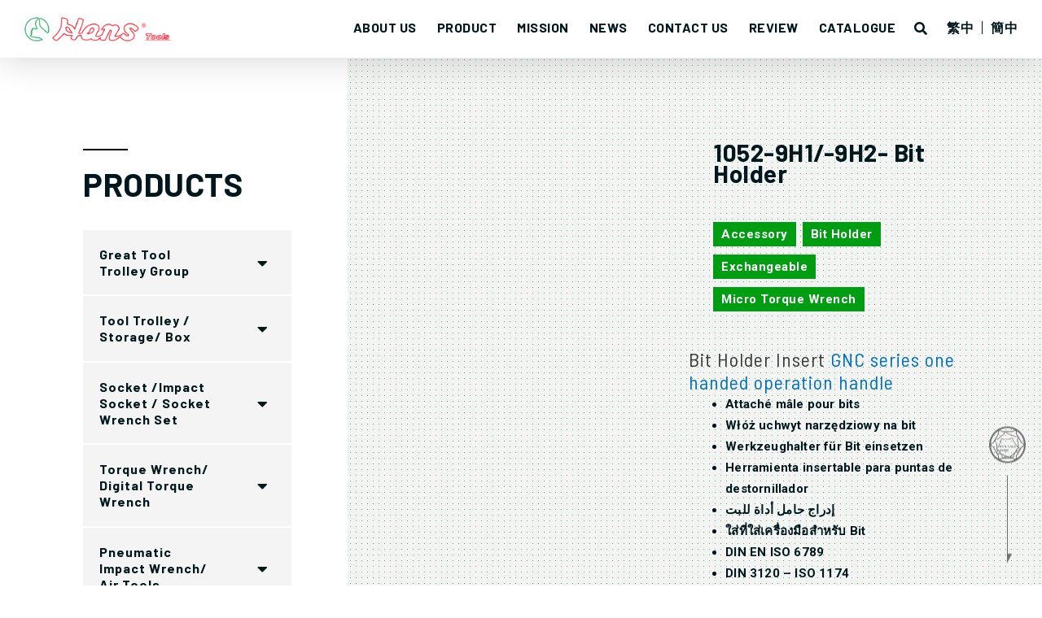

--- FILE ---
content_type: text/html; charset=UTF-8
request_url: https://hanstool.com/product/1052-9h1-9h2-bit-holder/
body_size: 36887
content:
<!DOCTYPE html>
<html lang="en-US" prefix="og: https://ogp.me/ns#">
<head>
<meta charset="UTF-8">
<meta name="viewport" content="width=device-width, initial-scale=1">
	 <link rel="profile" href="https://gmpg.org/xfn/11"> 
	 
<!-- Search Engine Optimization by Rank Math PRO - https://rankmath.com/ -->
<title>Bit Holder GNC Series: One-Handed Operation Tool</title>
<meta name="description" content="Discover the 1052-9H1/-9H2 bit holder for easy tool use and precise torque adjustments. Perfect for professionals and DIY enthusiasts."/>
<meta name="robots" content="follow, index, max-snippet:-1, max-video-preview:-1, max-image-preview:large"/>
<link rel="canonical" href="https://hanstool.com/product/1052-9h1-9h2-bit-holder/" />
<meta property="og:locale" content="en_US" />
<meta property="og:type" content="product" />
<meta property="og:title" content="Bit Holder GNC Series: One-Handed Operation Tool" />
<meta property="og:description" content="Discover the 1052-9H1/-9H2 bit holder for easy tool use and precise torque adjustments. Perfect for professionals and DIY enthusiasts." />
<meta property="og:url" content="https://hanstool.com/product/1052-9h1-9h2-bit-holder/" />
<meta property="og:site_name" content="HansTool Indus Co.,Ltd" />
<meta property="og:updated_time" content="2024-11-28T11:18:31+08:00" />
<meta property="og:image" content="https://hanstool.com/wp-content/uploads/2022/03/1052-9H-PIC.jpg" />
<meta property="og:image:secure_url" content="https://hanstool.com/wp-content/uploads/2022/03/1052-9H-PIC.jpg" />
<meta property="og:image:width" content="700" />
<meta property="og:image:height" content="700" />
<meta property="og:image:alt" content="1052-9H1/-9H2- Bit Holder Insert GNC Series Torque Wrench- Clicker Type" />
<meta property="og:image:type" content="image/jpeg" />
<meta property="product:price:currency" content="USD" />
<meta property="product:availability" content="instock" />
<meta property="product:retailer_item_id" content="1052-9H1/1052-9H2" />
<meta name="twitter:card" content="summary_large_image" />
<meta name="twitter:title" content="Bit Holder GNC Series: One-Handed Operation Tool" />
<meta name="twitter:description" content="Discover the 1052-9H1/-9H2 bit holder for easy tool use and precise torque adjustments. Perfect for professionals and DIY enthusiasts." />
<meta name="twitter:image" content="https://hanstool.com/wp-content/uploads/2022/03/1052-9H-PIC.jpg" />
<meta name="twitter:label1" content="Price" />
<meta name="twitter:data1" content="&#036;0.00" />
<meta name="twitter:label2" content="Availability" />
<meta name="twitter:data2" content="In stock" />
<script type="application/ld+json" class="rank-math-schema-pro">{"@context":"https://schema.org","@graph":[{"@type":["Organization","Person"],"@id":"https://hanstool.com/#person","name":"HansTool Indus Co.,Ltd","url":"https://hanstool.com","logo":{"@type":"ImageObject","@id":"https://hanstool.com/#logo","url":"https://hanstool.com/wp-content/uploads/2021/10/logo_hd-150x37.png","contentUrl":"https://hanstool.com/wp-content/uploads/2021/10/logo_hd-150x37.png","caption":"HansTool Indus Co.,Ltd","inLanguage":"en-US"},"image":{"@id":"https://hanstool.com/#logo"}},{"@type":"WebSite","@id":"https://hanstool.com/#website","url":"https://hanstool.com","name":"HansTool Indus Co.,Ltd","publisher":{"@id":"https://hanstool.com/#person"},"inLanguage":"en-US"},{"@type":"ImageObject","@id":"https://hanstool.com/wp-content/uploads/2022/03/1052-9H-PIC.jpg","url":"https://hanstool.com/wp-content/uploads/2022/03/1052-9H-PIC.jpg","width":"700","height":"700","caption":"1052-9H1/-9H2- Bit Holder Insert\u00a0GNC Series Torque Wrench- Clicker Type","inLanguage":"en-US"},{"@type":"BreadcrumbList","@id":"https://hanstool.com/product/1052-9h1-9h2-bit-holder/#breadcrumb","itemListElement":[{"@type":"ListItem","position":"1","item":{"@id":"https://hanstool.com","name":"Home"}},{"@type":"ListItem","position":"2","item":{"@id":"https://hanstool.com/product-category/torque-wrench-digital-torque/torque-wrench/","name":"Torque Wrench"}},{"@type":"ListItem","position":"3","item":{"@id":"https://hanstool.com/product/1052-9h1-9h2-bit-holder/","name":"1052-9H1/-9H2- Bit Holder"}}]},{"@type":"ItemPage","@id":"https://hanstool.com/product/1052-9h1-9h2-bit-holder/#webpage","url":"https://hanstool.com/product/1052-9h1-9h2-bit-holder/","name":"Bit Holder GNC Series: One-Handed Operation Tool","datePublished":"2022-03-21T09:15:05+08:00","dateModified":"2024-11-28T11:18:31+08:00","isPartOf":{"@id":"https://hanstool.com/#website"},"primaryImageOfPage":{"@id":"https://hanstool.com/wp-content/uploads/2022/03/1052-9H-PIC.jpg"},"inLanguage":"en-US","breadcrumb":{"@id":"https://hanstool.com/product/1052-9h1-9h2-bit-holder/#breadcrumb"}},{"@type":"Product","name":"Bit Holder GNC Series: One-Handed Operation Tool","description":"Discover the 1052-9H1/-9H2 bit holder for easy tool use and precise torque adjustments. Perfect for professionals and DIY enthusiasts.","sku":"1052-9H1/1052-9H2","category":"Torque Wrench/ Digital Torque Wrench &gt; Torque Wrench","mainEntityOfPage":{"@id":"https://hanstool.com/product/1052-9h1-9h2-bit-holder/#webpage"},"image":[{"@type":"ImageObject","url":"https://hanstool.com/wp-content/uploads/2022/03/1052-9H-PIC.jpg","height":"700","width":"700"},{"@type":"ImageObject","url":"https://hanstool.com/wp-content/uploads/2022/03/21770GNC-PIC1.jpg","height":"700","width":"700"}],"@id":"https://hanstool.com/product/1052-9h1-9h2-bit-holder/#richSnippet"}]}</script>
<!-- /Rank Math WordPress SEO plugin -->

<link rel='dns-prefetch' href='//fonts.googleapis.com' />
<link rel="alternate" type="application/rss+xml" title="HansTool Indus Co.,Ltd &raquo; Feed" href="https://hanstool.com/feed/" />
<script>
window._wpemojiSettings = {"baseUrl":"https:\/\/s.w.org\/images\/core\/emoji\/15.0.3\/72x72\/","ext":".png","svgUrl":"https:\/\/s.w.org\/images\/core\/emoji\/15.0.3\/svg\/","svgExt":".svg","source":{"concatemoji":"https:\/\/hanstool.com\/wp-includes\/js\/wp-emoji-release.min.js?ver=c420d3a184634bca0d6874e90c9d7849"}};
/*! This file is auto-generated */
!function(i,n){var o,s,e;function c(e){try{var t={supportTests:e,timestamp:(new Date).valueOf()};sessionStorage.setItem(o,JSON.stringify(t))}catch(e){}}function p(e,t,n){e.clearRect(0,0,e.canvas.width,e.canvas.height),e.fillText(t,0,0);var t=new Uint32Array(e.getImageData(0,0,e.canvas.width,e.canvas.height).data),r=(e.clearRect(0,0,e.canvas.width,e.canvas.height),e.fillText(n,0,0),new Uint32Array(e.getImageData(0,0,e.canvas.width,e.canvas.height).data));return t.every(function(e,t){return e===r[t]})}function u(e,t,n){switch(t){case"flag":return n(e,"\ud83c\udff3\ufe0f\u200d\u26a7\ufe0f","\ud83c\udff3\ufe0f\u200b\u26a7\ufe0f")?!1:!n(e,"\ud83c\uddfa\ud83c\uddf3","\ud83c\uddfa\u200b\ud83c\uddf3")&&!n(e,"\ud83c\udff4\udb40\udc67\udb40\udc62\udb40\udc65\udb40\udc6e\udb40\udc67\udb40\udc7f","\ud83c\udff4\u200b\udb40\udc67\u200b\udb40\udc62\u200b\udb40\udc65\u200b\udb40\udc6e\u200b\udb40\udc67\u200b\udb40\udc7f");case"emoji":return!n(e,"\ud83d\udc26\u200d\u2b1b","\ud83d\udc26\u200b\u2b1b")}return!1}function f(e,t,n){var r="undefined"!=typeof WorkerGlobalScope&&self instanceof WorkerGlobalScope?new OffscreenCanvas(300,150):i.createElement("canvas"),a=r.getContext("2d",{willReadFrequently:!0}),o=(a.textBaseline="top",a.font="600 32px Arial",{});return e.forEach(function(e){o[e]=t(a,e,n)}),o}function t(e){var t=i.createElement("script");t.src=e,t.defer=!0,i.head.appendChild(t)}"undefined"!=typeof Promise&&(o="wpEmojiSettingsSupports",s=["flag","emoji"],n.supports={everything:!0,everythingExceptFlag:!0},e=new Promise(function(e){i.addEventListener("DOMContentLoaded",e,{once:!0})}),new Promise(function(t){var n=function(){try{var e=JSON.parse(sessionStorage.getItem(o));if("object"==typeof e&&"number"==typeof e.timestamp&&(new Date).valueOf()<e.timestamp+604800&&"object"==typeof e.supportTests)return e.supportTests}catch(e){}return null}();if(!n){if("undefined"!=typeof Worker&&"undefined"!=typeof OffscreenCanvas&&"undefined"!=typeof URL&&URL.createObjectURL&&"undefined"!=typeof Blob)try{var e="postMessage("+f.toString()+"("+[JSON.stringify(s),u.toString(),p.toString()].join(",")+"));",r=new Blob([e],{type:"text/javascript"}),a=new Worker(URL.createObjectURL(r),{name:"wpTestEmojiSupports"});return void(a.onmessage=function(e){c(n=e.data),a.terminate(),t(n)})}catch(e){}c(n=f(s,u,p))}t(n)}).then(function(e){for(var t in e)n.supports[t]=e[t],n.supports.everything=n.supports.everything&&n.supports[t],"flag"!==t&&(n.supports.everythingExceptFlag=n.supports.everythingExceptFlag&&n.supports[t]);n.supports.everythingExceptFlag=n.supports.everythingExceptFlag&&!n.supports.flag,n.DOMReady=!1,n.readyCallback=function(){n.DOMReady=!0}}).then(function(){return e}).then(function(){var e;n.supports.everything||(n.readyCallback(),(e=n.source||{}).concatemoji?t(e.concatemoji):e.wpemoji&&e.twemoji&&(t(e.twemoji),t(e.wpemoji)))}))}((window,document),window._wpemojiSettings);
</script>
<link rel='stylesheet' id='pt-cv-public-style-css' href='https://hanstool.com/wp-content/plugins/content-views-query-and-display-post-page/public/assets/css/cv.css?ver=3.8.0' media='all' />
<link rel='stylesheet' id='pt-cv-public-pro-style-css' href='https://hanstool.com/wp-content/plugins/pt-content-views-pro/public/assets/css/cvpro.min.css?ver=5.8.7.1' media='all' />
<link rel='stylesheet' id='jet-menu-astra-css' href='https://hanstool.com/wp-content/plugins/jet-menu/integration/themes/astra/assets/css/style.css?ver=2.4.4' media='all' />
<link rel='stylesheet' id='astra-theme-css-css' href='https://hanstool.com/wp-content/themes/astra/assets/css/minified/style.min.css?ver=4.7.2' media='all' />
<style id='astra-theme-css-inline-css'>
.ast-no-sidebar .entry-content .alignfull {margin-left: calc( -50vw + 50%);margin-right: calc( -50vw + 50%);max-width: 100vw;width: 100vw;}.ast-no-sidebar .entry-content .alignwide {margin-left: calc(-41vw + 50%);margin-right: calc(-41vw + 50%);max-width: unset;width: unset;}.ast-no-sidebar .entry-content .alignfull .alignfull,.ast-no-sidebar .entry-content .alignfull .alignwide,.ast-no-sidebar .entry-content .alignwide .alignfull,.ast-no-sidebar .entry-content .alignwide .alignwide,.ast-no-sidebar .entry-content .wp-block-column .alignfull,.ast-no-sidebar .entry-content .wp-block-column .alignwide{width: 100%;margin-left: auto;margin-right: auto;}.wp-block-gallery,.blocks-gallery-grid {margin: 0;}.wp-block-separator {max-width: 100px;}.wp-block-separator.is-style-wide,.wp-block-separator.is-style-dots {max-width: none;}.entry-content .has-2-columns .wp-block-column:first-child {padding-right: 10px;}.entry-content .has-2-columns .wp-block-column:last-child {padding-left: 10px;}@media (max-width: 782px) {.entry-content .wp-block-columns .wp-block-column {flex-basis: 100%;}.entry-content .has-2-columns .wp-block-column:first-child {padding-right: 0;}.entry-content .has-2-columns .wp-block-column:last-child {padding-left: 0;}}body .entry-content .wp-block-latest-posts {margin-left: 0;}body .entry-content .wp-block-latest-posts li {list-style: none;}.ast-no-sidebar .ast-container .entry-content .wp-block-latest-posts {margin-left: 0;}.ast-header-break-point .entry-content .alignwide {margin-left: auto;margin-right: auto;}.entry-content .blocks-gallery-item img {margin-bottom: auto;}.wp-block-pullquote {border-top: 4px solid #555d66;border-bottom: 4px solid #555d66;color: #40464d;}:root{--ast-post-nav-space:0;--ast-container-default-xlg-padding:6.67em;--ast-container-default-lg-padding:5.67em;--ast-container-default-slg-padding:4.34em;--ast-container-default-md-padding:3.34em;--ast-container-default-sm-padding:6.67em;--ast-container-default-xs-padding:2.4em;--ast-container-default-xxs-padding:1.4em;--ast-code-block-background:#EEEEEE;--ast-comment-inputs-background:#FAFAFA;--ast-normal-container-width:1200px;--ast-narrow-container-width:750px;--ast-blog-title-font-weight:normal;--ast-blog-meta-weight:inherit;}html{font-size:106.25%;}a,.page-title{color:var(--ast-global-color-0);}a:hover,a:focus{color:var(--ast-global-color-1);}body,button,input,select,textarea,.ast-button,.ast-custom-button{font-family:'Roboto',sans-serif;font-weight:400;font-size:17px;font-size:1rem;line-height:var(--ast-body-line-height,1.65em);text-decoration:initial;letter-spacing:1px;}blockquote{color:#010000;}h1,.entry-content h1,h2,.entry-content h2,h3,.entry-content h3,h4,.entry-content h4,h5,.entry-content h5,h6,.entry-content h6,.site-title,.site-title a{font-family:'Barlow Semi Condensed',sans-serif;font-weight:400;line-height:0;letter-spacing:1px;}.site-title{font-size:35px;font-size:2.0588235294118rem;display:block;}.site-header .site-description{font-size:15px;font-size:0.88235294117647rem;display:none;}.entry-title{font-size:26px;font-size:1.5294117647059rem;}.archive .ast-article-post .ast-article-inner,.blog .ast-article-post .ast-article-inner,.archive .ast-article-post .ast-article-inner:hover,.blog .ast-article-post .ast-article-inner:hover{overflow:hidden;}h1,.entry-content h1{font-size:48px;font-size:2.8235294117647rem;font-family:'Barlow Semi Condensed',sans-serif;line-height:1.4em;}h2,.entry-content h2{font-size:38px;font-size:2.2352941176471rem;font-family:'Barlow Semi Condensed',sans-serif;line-height:1.3em;}h3,.entry-content h3{font-size:30px;font-size:1.7647058823529rem;font-family:'Barlow Semi Condensed',sans-serif;line-height:1.3em;}h4,.entry-content h4{font-size:24px;font-size:1.4117647058824rem;line-height:1.2em;font-family:'Barlow Semi Condensed',sans-serif;}h5,.entry-content h5{font-size:20px;font-size:1.1764705882353rem;line-height:1.2em;font-family:'Barlow Semi Condensed',sans-serif;}h6,.entry-content h6{font-size:17px;font-size:1rem;line-height:1.25em;font-family:'Barlow Semi Condensed',sans-serif;}::selection{background-color:var(--ast-global-color-0);color:#ffffff;}body,h1,.entry-title a,.entry-content h1,h2,.entry-content h2,h3,.entry-content h3,h4,.entry-content h4,h5,.entry-content h5,h6,.entry-content h6{color:#4c4b4b;}.tagcloud a:hover,.tagcloud a:focus,.tagcloud a.current-item{color:#ffffff;border-color:var(--ast-global-color-0);background-color:var(--ast-global-color-0);}input:focus,input[type="text"]:focus,input[type="email"]:focus,input[type="url"]:focus,input[type="password"]:focus,input[type="reset"]:focus,input[type="search"]:focus,textarea:focus{border-color:var(--ast-global-color-0);}input[type="radio"]:checked,input[type=reset],input[type="checkbox"]:checked,input[type="checkbox"]:hover:checked,input[type="checkbox"]:focus:checked,input[type=range]::-webkit-slider-thumb{border-color:var(--ast-global-color-0);background-color:var(--ast-global-color-0);box-shadow:none;}.site-footer a:hover + .post-count,.site-footer a:focus + .post-count{background:var(--ast-global-color-0);border-color:var(--ast-global-color-0);}.single .nav-links .nav-previous,.single .nav-links .nav-next{color:var(--ast-global-color-0);}.entry-meta,.entry-meta *{line-height:1.45;color:var(--ast-global-color-0);}.entry-meta a:not(.ast-button):hover,.entry-meta a:not(.ast-button):hover *,.entry-meta a:not(.ast-button):focus,.entry-meta a:not(.ast-button):focus *,.page-links > .page-link,.page-links .page-link:hover,.post-navigation a:hover{color:var(--ast-global-color-1);}#cat option,.secondary .calendar_wrap thead a,.secondary .calendar_wrap thead a:visited{color:var(--ast-global-color-0);}.secondary .calendar_wrap #today,.ast-progress-val span{background:var(--ast-global-color-0);}.secondary a:hover + .post-count,.secondary a:focus + .post-count{background:var(--ast-global-color-0);border-color:var(--ast-global-color-0);}.calendar_wrap #today > a{color:#ffffff;}.page-links .page-link,.single .post-navigation a{color:var(--ast-global-color-0);}.ast-search-menu-icon .search-form button.search-submit{padding:0 4px;}.ast-search-menu-icon form.search-form{padding-right:0;}.ast-header-search .ast-search-menu-icon.ast-dropdown-active .search-form,.ast-header-search .ast-search-menu-icon.ast-dropdown-active .search-field:focus{transition:all 0.2s;}.search-form input.search-field:focus{outline:none;}.widget-title,.widget .wp-block-heading{font-size:24px;font-size:1.4117647058824rem;color:#4c4b4b;}.single .ast-author-details .author-title{color:var(--ast-global-color-1);}.ast-search-menu-icon.slide-search a:focus-visible:focus-visible,.astra-search-icon:focus-visible,#close:focus-visible,a:focus-visible,.ast-menu-toggle:focus-visible,.site .skip-link:focus-visible,.wp-block-loginout input:focus-visible,.wp-block-search.wp-block-search__button-inside .wp-block-search__inside-wrapper,.ast-header-navigation-arrow:focus-visible,.woocommerce .wc-proceed-to-checkout > .checkout-button:focus-visible,.woocommerce .woocommerce-MyAccount-navigation ul li a:focus-visible,.ast-orders-table__row .ast-orders-table__cell:focus-visible,.woocommerce .woocommerce-order-details .order-again > .button:focus-visible,.woocommerce .woocommerce-message a.button.wc-forward:focus-visible,.woocommerce #minus_qty:focus-visible,.woocommerce #plus_qty:focus-visible,a#ast-apply-coupon:focus-visible,.woocommerce .woocommerce-info a:focus-visible,.woocommerce .astra-shop-summary-wrap a:focus-visible,.woocommerce a.wc-forward:focus-visible,#ast-apply-coupon:focus-visible,.woocommerce-js .woocommerce-mini-cart-item a.remove:focus-visible,#close:focus-visible,.button.search-submit:focus-visible,#search_submit:focus,.normal-search:focus-visible,.ast-header-account-wrap:focus-visible{outline-style:dotted;outline-color:inherit;outline-width:thin;}input:focus,input[type="text"]:focus,input[type="email"]:focus,input[type="url"]:focus,input[type="password"]:focus,input[type="reset"]:focus,input[type="search"]:focus,input[type="number"]:focus,textarea:focus,.wp-block-search__input:focus,[data-section="section-header-mobile-trigger"] .ast-button-wrap .ast-mobile-menu-trigger-minimal:focus,.ast-mobile-popup-drawer.active .menu-toggle-close:focus,.woocommerce-ordering select.orderby:focus,#ast-scroll-top:focus,#coupon_code:focus,.woocommerce-page #comment:focus,.woocommerce #reviews #respond input#submit:focus,.woocommerce a.add_to_cart_button:focus,.woocommerce .button.single_add_to_cart_button:focus,.woocommerce .woocommerce-cart-form button:focus,.woocommerce .woocommerce-cart-form__cart-item .quantity .qty:focus,.woocommerce .woocommerce-billing-fields .woocommerce-billing-fields__field-wrapper .woocommerce-input-wrapper > .input-text:focus,.woocommerce #order_comments:focus,.woocommerce #place_order:focus,.woocommerce .woocommerce-address-fields .woocommerce-address-fields__field-wrapper .woocommerce-input-wrapper > .input-text:focus,.woocommerce .woocommerce-MyAccount-content form button:focus,.woocommerce .woocommerce-MyAccount-content .woocommerce-EditAccountForm .woocommerce-form-row .woocommerce-Input.input-text:focus,.woocommerce .ast-woocommerce-container .woocommerce-pagination ul.page-numbers li a:focus,body #content .woocommerce form .form-row .select2-container--default .select2-selection--single:focus,#ast-coupon-code:focus,.woocommerce.woocommerce-js .quantity input[type=number]:focus,.woocommerce-js .woocommerce-mini-cart-item .quantity input[type=number]:focus,.woocommerce p#ast-coupon-trigger:focus{border-style:dotted;border-color:inherit;border-width:thin;}input{outline:none;}.woocommerce-js input[type=text]:focus,.woocommerce-js input[type=email]:focus,.woocommerce-js textarea:focus,input[type=number]:focus,.comments-area textarea#comment:focus,.comments-area textarea#comment:active,.comments-area .ast-comment-formwrap input[type="text"]:focus,.comments-area .ast-comment-formwrap input[type="text"]:active{outline-style:disable;outline-color:inherit;outline-width:thin;}.main-header-menu .menu-link,.ast-header-custom-item a{color:#4c4b4b;}.main-header-menu .menu-item:hover > .menu-link,.main-header-menu .menu-item:hover > .ast-menu-toggle,.main-header-menu .ast-masthead-custom-menu-items a:hover,.main-header-menu .menu-item.focus > .menu-link,.main-header-menu .menu-item.focus > .ast-menu-toggle,.main-header-menu .current-menu-item > .menu-link,.main-header-menu .current-menu-ancestor > .menu-link,.main-header-menu .current-menu-item > .ast-menu-toggle,.main-header-menu .current-menu-ancestor > .ast-menu-toggle{color:var(--ast-global-color-0);}.header-main-layout-3 .ast-main-header-bar-alignment{margin-right:auto;}.header-main-layout-2 .site-header-section-left .ast-site-identity{text-align:left;}.ast-logo-title-inline .site-logo-img{padding-right:1em;}.site-logo-img img{ transition:all 0.2s linear;}body .ast-oembed-container *{position:absolute;top:0;width:100%;height:100%;left:0;}body .wp-block-embed-pocket-casts .ast-oembed-container *{position:unset;}.ast-header-break-point .ast-mobile-menu-buttons-minimal.menu-toggle{background:transparent;color:var(--ast-global-color-0);}.ast-header-break-point .ast-mobile-menu-buttons-outline.menu-toggle{background:transparent;border:1px solid var(--ast-global-color-0);color:var(--ast-global-color-0);}.ast-header-break-point .ast-mobile-menu-buttons-fill.menu-toggle{background:var(--ast-global-color-0);}.ast-single-post-featured-section + article {margin-top: 2em;}.site-content .ast-single-post-featured-section img {width: 100%;overflow: hidden;object-fit: cover;}.ast-separate-container .site-content .ast-single-post-featured-section + article {margin-top: -80px;z-index: 9;position: relative;border-radius: 4px;}@media (min-width: 922px) {.ast-no-sidebar .site-content .ast-article-image-container--wide {margin-left: -120px;margin-right: -120px;max-width: unset;width: unset;}.ast-left-sidebar .site-content .ast-article-image-container--wide,.ast-right-sidebar .site-content .ast-article-image-container--wide {margin-left: -10px;margin-right: -10px;}.site-content .ast-article-image-container--full {margin-left: calc( -50vw + 50%);margin-right: calc( -50vw + 50%);max-width: 100vw;width: 100vw;}.ast-left-sidebar .site-content .ast-article-image-container--full,.ast-right-sidebar .site-content .ast-article-image-container--full {margin-left: -10px;margin-right: -10px;max-width: inherit;width: auto;}}.site > .ast-single-related-posts-container {margin-top: 0;}@media (min-width: 922px) {.ast-desktop .ast-container--narrow {max-width: var(--ast-narrow-container-width);margin: 0 auto;}}.ast-page-builder-template .hentry {margin: 0;}.ast-page-builder-template .site-content > .ast-container {max-width: 100%;padding: 0;}.ast-page-builder-template .site .site-content #primary {padding: 0;margin: 0;}.ast-page-builder-template .no-results {text-align: center;margin: 4em auto;}.ast-page-builder-template .ast-pagination {padding: 2em;}.ast-page-builder-template .entry-header.ast-no-title.ast-no-thumbnail {margin-top: 0;}.ast-page-builder-template .entry-header.ast-header-without-markup {margin-top: 0;margin-bottom: 0;}.ast-page-builder-template .entry-header.ast-no-title.ast-no-meta {margin-bottom: 0;}.ast-page-builder-template.single .post-navigation {padding-bottom: 2em;}.ast-page-builder-template.single-post .site-content > .ast-container {max-width: 100%;}.ast-page-builder-template .entry-header {margin-top: 4em;margin-left: auto;margin-right: auto;padding-left: 20px;padding-right: 20px;}.single.ast-page-builder-template .entry-header {padding-left: 20px;padding-right: 20px;}.ast-page-builder-template .ast-archive-description {margin: 4em auto 0;padding-left: 20px;padding-right: 20px;}.ast-page-builder-template.ast-no-sidebar .entry-content .alignwide {margin-left: 0;margin-right: 0;}.footer-adv .footer-adv-overlay{border-top-style:solid;border-top-color:#7a7a7a;}@media( max-width: 420px ) {.single .nav-links .nav-previous,.single .nav-links .nav-next {width: 100%;text-align: center;}}.wp-block-buttons.aligncenter{justify-content:center;}@media (max-width:782px){.entry-content .wp-block-columns .wp-block-column{margin-left:0px;}}.wp-block-image.aligncenter{margin-left:auto;margin-right:auto;}.wp-block-table.aligncenter{margin-left:auto;margin-right:auto;}.wp-block-buttons .wp-block-button.is-style-outline .wp-block-button__link.wp-element-button,.ast-outline-button,.wp-block-uagb-buttons-child .uagb-buttons-repeater.ast-outline-button{border-top-width:2px;border-right-width:2px;border-bottom-width:2px;border-left-width:2px;font-family:inherit;font-weight:inherit;line-height:1em;}.entry-content[ast-blocks-layout] > figure{margin-bottom:1em;}@media (max-width:921px){.ast-separate-container #primary,.ast-separate-container #secondary{padding:1.5em 0;}#primary,#secondary{padding:1.5em 0;margin:0;}.ast-left-sidebar #content > .ast-container{display:flex;flex-direction:column-reverse;width:100%;}.ast-separate-container .ast-article-post,.ast-separate-container .ast-article-single{padding:1.5em 2.14em;}.ast-author-box img.avatar{margin:20px 0 0 0;}}@media (min-width:922px){.ast-separate-container.ast-right-sidebar #primary,.ast-separate-container.ast-left-sidebar #primary{border:0;}.search-no-results.ast-separate-container #primary{margin-bottom:4em;}}.wp-block-button .wp-block-button__link{color:#ffffff;}.wp-block-button .wp-block-button__link:hover,.wp-block-button .wp-block-button__link:focus{color:#ffffff;background-color:var(--ast-global-color-1);border-color:var(--ast-global-color-1);}.elementor-widget-heading h1.elementor-heading-title{line-height:1.4em;}.elementor-widget-heading h2.elementor-heading-title{line-height:1.3em;}.elementor-widget-heading h3.elementor-heading-title{line-height:1.3em;}.elementor-widget-heading h4.elementor-heading-title{line-height:1.2em;}.elementor-widget-heading h5.elementor-heading-title{line-height:1.2em;}.elementor-widget-heading h6.elementor-heading-title{line-height:1.25em;}.wp-block-button .wp-block-button__link{border-top-width:0;border-right-width:0;border-left-width:0;border-bottom-width:0;border-color:var(--ast-global-color-0);background-color:var(--ast-global-color-0);color:#ffffff;font-family:inherit;font-weight:inherit;line-height:1em;padding-top:10px;padding-right:40px;padding-bottom:10px;padding-left:40px;}.menu-toggle,button,.ast-button,.ast-custom-button,.button,input#submit,input[type="button"],input[type="submit"],input[type="reset"]{border-style:solid;border-top-width:0;border-right-width:0;border-left-width:0;border-bottom-width:0;color:#ffffff;border-color:var(--ast-global-color-0);background-color:var(--ast-global-color-0);padding-top:10px;padding-right:40px;padding-bottom:10px;padding-left:40px;font-family:inherit;font-weight:inherit;line-height:1em;}button:focus,.menu-toggle:hover,button:hover,.ast-button:hover,.ast-custom-button:hover .button:hover,.ast-custom-button:hover ,input[type=reset]:hover,input[type=reset]:focus,input#submit:hover,input#submit:focus,input[type="button"]:hover,input[type="button"]:focus,input[type="submit"]:hover,input[type="submit"]:focus{color:#ffffff;background-color:var(--ast-global-color-1);border-color:var(--ast-global-color-1);}@media (max-width:921px){.ast-mobile-header-stack .main-header-bar .ast-search-menu-icon{display:inline-block;}.ast-header-break-point.ast-header-custom-item-outside .ast-mobile-header-stack .main-header-bar .ast-search-icon{margin:0;}.ast-comment-avatar-wrap img{max-width:2.5em;}.ast-comment-meta{padding:0 1.8888em 1.3333em;}.ast-separate-container .ast-comment-list li.depth-1{padding:1.5em 2.14em;}.ast-separate-container .comment-respond{padding:2em 2.14em;}}@media (min-width:544px){.ast-container{max-width:100%;}}@media (max-width:544px){.ast-separate-container .ast-article-post,.ast-separate-container .ast-article-single,.ast-separate-container .comments-title,.ast-separate-container .ast-archive-description{padding:1.5em 1em;}.ast-separate-container #content .ast-container{padding-left:0.54em;padding-right:0.54em;}.ast-separate-container .ast-comment-list .bypostauthor{padding:.5em;}.ast-search-menu-icon.ast-dropdown-active .search-field{width:170px;}.site-branding img,.site-header .site-logo-img .custom-logo-link img{max-width:100%;}} #ast-mobile-header .ast-site-header-cart-li a{pointer-events:none;} #ast-desktop-header .ast-site-header-cart-li a{pointer-events:none;}.ast-no-sidebar.ast-separate-container .entry-content .alignfull {margin-left: -6.67em;margin-right: -6.67em;width: auto;}@media (max-width: 1200px) {.ast-no-sidebar.ast-separate-container .entry-content .alignfull {margin-left: -2.4em;margin-right: -2.4em;}}@media (max-width: 768px) {.ast-no-sidebar.ast-separate-container .entry-content .alignfull {margin-left: -2.14em;margin-right: -2.14em;}}@media (max-width: 544px) {.ast-no-sidebar.ast-separate-container .entry-content .alignfull {margin-left: -1em;margin-right: -1em;}}.ast-no-sidebar.ast-separate-container .entry-content .alignwide {margin-left: -20px;margin-right: -20px;}.ast-no-sidebar.ast-separate-container .entry-content .wp-block-column .alignfull,.ast-no-sidebar.ast-separate-container .entry-content .wp-block-column .alignwide {margin-left: auto;margin-right: auto;width: 100%;}@media (max-width:921px){.widget-title{font-size:24px;font-size:1.4117647058824rem;}body,button,input,select,textarea,.ast-button,.ast-custom-button{font-size:17px;font-size:1rem;}#secondary,#secondary button,#secondary input,#secondary select,#secondary textarea{font-size:17px;font-size:1rem;}.site-title{display:block;}.site-header .site-description{display:none;}h1,.entry-content h1{font-size:40px;}h2,.entry-content h2{font-size:32px;}h3,.entry-content h3{font-size:26px;}h4,.entry-content h4{font-size:20px;font-size:1.1764705882353rem;}h5,.entry-content h5{font-size:17px;font-size:1rem;}h6,.entry-content h6{font-size:15px;font-size:0.88235294117647rem;}}@media (max-width:544px){.widget-title{font-size:24px;font-size:1.4117647058824rem;}body,button,input,select,textarea,.ast-button,.ast-custom-button{font-size:17px;font-size:1rem;}#secondary,#secondary button,#secondary input,#secondary select,#secondary textarea{font-size:17px;font-size:1rem;}.site-title{display:block;}.site-header .site-description{display:none;}h1,.entry-content h1{font-size:32px;}h2,.entry-content h2{font-size:25px;}h3,.entry-content h3{font-size:22px;}h4,.entry-content h4{font-size:18px;font-size:1.0588235294118rem;}h5,.entry-content h5{font-size:15px;font-size:0.88235294117647rem;}h6,.entry-content h6{font-size:13px;font-size:0.76470588235294rem;}}@media (max-width:544px){html{font-size:106.25%;}}@media (min-width:922px){.ast-container{max-width:1240px;}}@font-face {font-family: "Astra";src: url(https://hanstool.com/wp-content/themes/astra/assets/fonts/astra.woff) format("woff"),url(https://hanstool.com/wp-content/themes/astra/assets/fonts/astra.ttf) format("truetype"),url(https://hanstool.com/wp-content/themes/astra/assets/fonts/astra.svg#astra) format("svg");font-weight: normal;font-style: normal;font-display: fallback;}@media (max-width:921px) {.main-header-bar .main-header-bar-navigation{display:none;}}.ast-desktop .main-header-menu.submenu-with-border .sub-menu,.ast-desktop .main-header-menu.submenu-with-border .astra-full-megamenu-wrapper{border-color:var(--ast-global-color-0);}.ast-desktop .main-header-menu.submenu-with-border .sub-menu{border-top-width:2px;border-style:solid;}.ast-desktop .main-header-menu.submenu-with-border .sub-menu .sub-menu{top:-2px;}.ast-desktop .main-header-menu.submenu-with-border .sub-menu .menu-link,.ast-desktop .main-header-menu.submenu-with-border .children .menu-link{border-bottom-width:0px;border-style:solid;border-color:#eaeaea;}@media (min-width:922px){.main-header-menu .sub-menu .menu-item.ast-left-align-sub-menu:hover > .sub-menu,.main-header-menu .sub-menu .menu-item.ast-left-align-sub-menu.focus > .sub-menu{margin-left:-0px;}}.ast-small-footer{border-top-style:solid;border-top-width:1px;border-top-color:#7a7a7a;}.ast-small-footer-wrap{text-align:center;}.site .comments-area{padding-bottom:3em;}.ast-header-break-point.ast-header-custom-item-inside .main-header-bar .main-header-bar-navigation .ast-search-icon {display: none;}.ast-header-break-point.ast-header-custom-item-inside .main-header-bar .ast-search-menu-icon .search-form {padding: 0;display: block;overflow: hidden;}.ast-header-break-point .ast-header-custom-item .widget:last-child {margin-bottom: 1em;}.ast-header-custom-item .widget {margin: 0.5em;display: inline-block;vertical-align: middle;}.ast-header-custom-item .widget p {margin-bottom: 0;}.ast-header-custom-item .widget li {width: auto;}.ast-header-custom-item-inside .button-custom-menu-item .menu-link {display: none;}.ast-header-custom-item-inside.ast-header-break-point .button-custom-menu-item .ast-custom-button-link {display: none;}.ast-header-custom-item-inside.ast-header-break-point .button-custom-menu-item .menu-link {display: block;}.ast-header-break-point.ast-header-custom-item-outside .main-header-bar .ast-search-icon {margin-right: 1em;}.ast-header-break-point.ast-header-custom-item-inside .main-header-bar .ast-search-menu-icon .search-field,.ast-header-break-point.ast-header-custom-item-inside .main-header-bar .ast-search-menu-icon.ast-inline-search .search-field {width: 100%;padding-right: 5.5em;}.ast-header-break-point.ast-header-custom-item-inside .main-header-bar .ast-search-menu-icon .search-submit {display: block;position: absolute;height: 100%;top: 0;right: 0;padding: 0 1em;border-radius: 0;}.ast-header-break-point .ast-header-custom-item .ast-masthead-custom-menu-items {padding-left: 20px;padding-right: 20px;margin-bottom: 1em;margin-top: 1em;}.ast-header-custom-item-inside.ast-header-break-point .button-custom-menu-item {padding-left: 0;padding-right: 0;margin-top: 0;margin-bottom: 0;}.astra-icon-down_arrow::after {content: "\e900";font-family: Astra;}.astra-icon-close::after {content: "\e5cd";font-family: Astra;}.astra-icon-drag_handle::after {content: "\e25d";font-family: Astra;}.astra-icon-format_align_justify::after {content: "\e235";font-family: Astra;}.astra-icon-menu::after {content: "\e5d2";font-family: Astra;}.astra-icon-reorder::after {content: "\e8fe";font-family: Astra;}.astra-icon-search::after {content: "\e8b6";font-family: Astra;}.astra-icon-zoom_in::after {content: "\e56b";font-family: Astra;}.astra-icon-check-circle::after {content: "\e901";font-family: Astra;}.astra-icon-shopping-cart::after {content: "\f07a";font-family: Astra;}.astra-icon-shopping-bag::after {content: "\f290";font-family: Astra;}.astra-icon-shopping-basket::after {content: "\f291";font-family: Astra;}.astra-icon-circle-o::after {content: "\e903";font-family: Astra;}.astra-icon-certificate::after {content: "\e902";font-family: Astra;}blockquote {padding: 1.2em;}:root .has-ast-global-color-0-color{color:var(--ast-global-color-0);}:root .has-ast-global-color-0-background-color{background-color:var(--ast-global-color-0);}:root .wp-block-button .has-ast-global-color-0-color{color:var(--ast-global-color-0);}:root .wp-block-button .has-ast-global-color-0-background-color{background-color:var(--ast-global-color-0);}:root .has-ast-global-color-1-color{color:var(--ast-global-color-1);}:root .has-ast-global-color-1-background-color{background-color:var(--ast-global-color-1);}:root .wp-block-button .has-ast-global-color-1-color{color:var(--ast-global-color-1);}:root .wp-block-button .has-ast-global-color-1-background-color{background-color:var(--ast-global-color-1);}:root .has-ast-global-color-2-color{color:var(--ast-global-color-2);}:root .has-ast-global-color-2-background-color{background-color:var(--ast-global-color-2);}:root .wp-block-button .has-ast-global-color-2-color{color:var(--ast-global-color-2);}:root .wp-block-button .has-ast-global-color-2-background-color{background-color:var(--ast-global-color-2);}:root .has-ast-global-color-3-color{color:var(--ast-global-color-3);}:root .has-ast-global-color-3-background-color{background-color:var(--ast-global-color-3);}:root .wp-block-button .has-ast-global-color-3-color{color:var(--ast-global-color-3);}:root .wp-block-button .has-ast-global-color-3-background-color{background-color:var(--ast-global-color-3);}:root .has-ast-global-color-4-color{color:var(--ast-global-color-4);}:root .has-ast-global-color-4-background-color{background-color:var(--ast-global-color-4);}:root .wp-block-button .has-ast-global-color-4-color{color:var(--ast-global-color-4);}:root .wp-block-button .has-ast-global-color-4-background-color{background-color:var(--ast-global-color-4);}:root .has-ast-global-color-5-color{color:var(--ast-global-color-5);}:root .has-ast-global-color-5-background-color{background-color:var(--ast-global-color-5);}:root .wp-block-button .has-ast-global-color-5-color{color:var(--ast-global-color-5);}:root .wp-block-button .has-ast-global-color-5-background-color{background-color:var(--ast-global-color-5);}:root .has-ast-global-color-6-color{color:var(--ast-global-color-6);}:root .has-ast-global-color-6-background-color{background-color:var(--ast-global-color-6);}:root .wp-block-button .has-ast-global-color-6-color{color:var(--ast-global-color-6);}:root .wp-block-button .has-ast-global-color-6-background-color{background-color:var(--ast-global-color-6);}:root .has-ast-global-color-7-color{color:var(--ast-global-color-7);}:root .has-ast-global-color-7-background-color{background-color:var(--ast-global-color-7);}:root .wp-block-button .has-ast-global-color-7-color{color:var(--ast-global-color-7);}:root .wp-block-button .has-ast-global-color-7-background-color{background-color:var(--ast-global-color-7);}:root .has-ast-global-color-8-color{color:var(--ast-global-color-8);}:root .has-ast-global-color-8-background-color{background-color:var(--ast-global-color-8);}:root .wp-block-button .has-ast-global-color-8-color{color:var(--ast-global-color-8);}:root .wp-block-button .has-ast-global-color-8-background-color{background-color:var(--ast-global-color-8);}:root{--ast-global-color-0:#0170B9;--ast-global-color-1:#3a3a3a;--ast-global-color-2:#3a3a3a;--ast-global-color-3:#4B4F58;--ast-global-color-4:#F5F5F5;--ast-global-color-5:#FFFFFF;--ast-global-color-6:#E5E5E5;--ast-global-color-7:#424242;--ast-global-color-8:#000000;}:root {--ast-border-color : #dddddd;}.ast-breadcrumbs .trail-browse,.ast-breadcrumbs .trail-items,.ast-breadcrumbs .trail-items li{display:inline-block;margin:0;padding:0;border:none;background:inherit;text-indent:0;text-decoration:none;}.ast-breadcrumbs .trail-browse{font-size:inherit;font-style:inherit;font-weight:inherit;color:inherit;}.ast-breadcrumbs .trail-items{list-style:none;}.trail-items li::after{padding:0 0.3em;content:"\00bb";}.trail-items li:last-of-type::after{display:none;}h1,.entry-content h1,h2,.entry-content h2,h3,.entry-content h3,h4,.entry-content h4,h5,.entry-content h5,h6,.entry-content h6{color:var(--ast-global-color-2);}.elementor-widget-heading .elementor-heading-title{margin:0;}.elementor-page .ast-menu-toggle{color:unset !important;background:unset !important;}.elementor-post.elementor-grid-item.hentry{margin-bottom:0;}.woocommerce div.product .elementor-element.elementor-products-grid .related.products ul.products li.product,.elementor-element .elementor-wc-products .woocommerce[class*='columns-'] ul.products li.product{width:auto;margin:0;float:none;}body .elementor hr{background-color:#ccc;margin:0;}.ast-left-sidebar .elementor-section.elementor-section-stretched,.ast-right-sidebar .elementor-section.elementor-section-stretched{max-width:100%;left:0 !important;}.elementor-posts-container [CLASS*="ast-width-"]{width:100%;}.elementor-template-full-width .ast-container{display:block;}.elementor-screen-only,.screen-reader-text,.screen-reader-text span,.ui-helper-hidden-accessible{top:0 !important;}@media (max-width:544px){.elementor-element .elementor-wc-products .woocommerce[class*="columns-"] ul.products li.product{width:auto;margin:0;}.elementor-element .woocommerce .woocommerce-result-count{float:none;}}.ast-header-break-point .main-header-bar{border-bottom-width:1px;}@media (min-width:922px){.main-header-bar{border-bottom-width:1px;}}.main-header-menu .menu-item,#astra-footer-menu .menu-item,.main-header-bar .ast-masthead-custom-menu-items{-js-display:flex;display:flex;-webkit-box-pack:center;-webkit-justify-content:center;-moz-box-pack:center;-ms-flex-pack:center;justify-content:center;-webkit-box-orient:vertical;-webkit-box-direction:normal;-webkit-flex-direction:column;-moz-box-orient:vertical;-moz-box-direction:normal;-ms-flex-direction:column;flex-direction:column;}.main-header-menu > .menu-item > .menu-link,#astra-footer-menu > .menu-item > .menu-link{height:100%;-webkit-box-align:center;-webkit-align-items:center;-moz-box-align:center;-ms-flex-align:center;align-items:center;-js-display:flex;display:flex;}.ast-primary-menu-disabled .main-header-bar .ast-masthead-custom-menu-items{flex:unset;}.main-header-menu .sub-menu .menu-item.menu-item-has-children > .menu-link:after{position:absolute;right:1em;top:50%;transform:translate(0,-50%) rotate(270deg);}.ast-header-break-point .main-header-bar .main-header-bar-navigation .page_item_has_children > .ast-menu-toggle::before,.ast-header-break-point .main-header-bar .main-header-bar-navigation .menu-item-has-children > .ast-menu-toggle::before,.ast-mobile-popup-drawer .main-header-bar-navigation .menu-item-has-children>.ast-menu-toggle::before,.ast-header-break-point .ast-mobile-header-wrap .main-header-bar-navigation .menu-item-has-children > .ast-menu-toggle::before{font-weight:bold;content:"\e900";font-family:Astra;text-decoration:inherit;display:inline-block;}.ast-header-break-point .main-navigation ul.sub-menu .menu-item .menu-link:before{content:"\e900";font-family:Astra;font-size:.65em;text-decoration:inherit;display:inline-block;transform:translate(0,-2px) rotateZ(270deg);margin-right:5px;}.widget_search .search-form:after{font-family:Astra;font-size:1.2em;font-weight:normal;content:"\e8b6";position:absolute;top:50%;right:15px;transform:translate(0,-50%);}.astra-search-icon::before{content:"\e8b6";font-family:Astra;font-style:normal;font-weight:normal;text-decoration:inherit;text-align:center;-webkit-font-smoothing:antialiased;-moz-osx-font-smoothing:grayscale;z-index:3;}.main-header-bar .main-header-bar-navigation .page_item_has_children > a:after,.main-header-bar .main-header-bar-navigation .menu-item-has-children > a:after,.menu-item-has-children .ast-header-navigation-arrow:after{content:"\e900";display:inline-block;font-family:Astra;font-size:.6rem;font-weight:bold;text-rendering:auto;-webkit-font-smoothing:antialiased;-moz-osx-font-smoothing:grayscale;margin-left:10px;line-height:normal;}.menu-item-has-children .sub-menu .ast-header-navigation-arrow:after{margin-left:0;}.ast-mobile-popup-drawer .main-header-bar-navigation .ast-submenu-expanded>.ast-menu-toggle::before{transform:rotateX(180deg);}.ast-header-break-point .main-header-bar-navigation .menu-item-has-children > .menu-link:after{display:none;}@media (min-width:922px){.ast-builder-menu .main-navigation > ul > li:last-child a{margin-right:0;}}.ast-separate-container .ast-article-inner{background-color:transparent;background-image:none;}.ast-separate-container .ast-article-post{background-color:var(--ast-global-color-5);;background-image:none;;}@media (max-width:921px){.ast-separate-container .ast-article-post{background-color:var(--ast-global-color-5);;background-image:none;;}}@media (max-width:544px){.ast-separate-container .ast-article-post{background-color:var(--ast-global-color-5);;background-image:none;;}}.ast-separate-container .ast-article-single:not(.ast-related-post),.woocommerce.ast-separate-container .ast-woocommerce-container,.ast-separate-container .error-404,.ast-separate-container .no-results,.single.ast-separate-container.ast-author-meta,.ast-separate-container .related-posts-title-wrapper,.ast-separate-container .comments-count-wrapper,.ast-box-layout.ast-plain-container .site-content,.ast-padded-layout.ast-plain-container .site-content,.ast-separate-container .ast-archive-description,.ast-separate-container .comments-area .comment-respond,.ast-separate-container .comments-area .ast-comment-list li,.ast-separate-container .comments-area .comments-title{background-color:var(--ast-global-color-5);;background-image:none;;}@media (max-width:921px){.ast-separate-container .ast-article-single:not(.ast-related-post),.woocommerce.ast-separate-container .ast-woocommerce-container,.ast-separate-container .error-404,.ast-separate-container .no-results,.single.ast-separate-container.ast-author-meta,.ast-separate-container .related-posts-title-wrapper,.ast-separate-container .comments-count-wrapper,.ast-box-layout.ast-plain-container .site-content,.ast-padded-layout.ast-plain-container .site-content,.ast-separate-container .ast-archive-description{background-color:var(--ast-global-color-5);;background-image:none;;}}@media (max-width:544px){.ast-separate-container .ast-article-single:not(.ast-related-post),.woocommerce.ast-separate-container .ast-woocommerce-container,.ast-separate-container .error-404,.ast-separate-container .no-results,.single.ast-separate-container.ast-author-meta,.ast-separate-container .related-posts-title-wrapper,.ast-separate-container .comments-count-wrapper,.ast-box-layout.ast-plain-container .site-content,.ast-padded-layout.ast-plain-container .site-content,.ast-separate-container .ast-archive-description{background-color:var(--ast-global-color-5);;background-image:none;;}}.ast-separate-container.ast-two-container #secondary .widget{background-color:var(--ast-global-color-5);;background-image:none;;}@media (max-width:921px){.ast-separate-container.ast-two-container #secondary .widget{background-color:var(--ast-global-color-5);;background-image:none;;}}@media (max-width:544px){.ast-separate-container.ast-two-container #secondary .widget{background-color:var(--ast-global-color-5);;background-image:none;;}}:root{--e-global-color-astglobalcolor0:#0170B9;--e-global-color-astglobalcolor1:#3a3a3a;--e-global-color-astglobalcolor2:#3a3a3a;--e-global-color-astglobalcolor3:#4B4F58;--e-global-color-astglobalcolor4:#F5F5F5;--e-global-color-astglobalcolor5:#FFFFFF;--e-global-color-astglobalcolor6:#E5E5E5;--e-global-color-astglobalcolor7:#424242;--e-global-color-astglobalcolor8:#000000;}
</style>
<link rel='stylesheet' id='astra-google-fonts-css' href='https://fonts.googleapis.com/css?family=Roboto%3A400%7CBarlow+Semi+Condensed%3A400%2C600&#038;display=fallback&#038;ver=4.7.2' media='all' />
<style id='wp-emoji-styles-inline-css'>

	img.wp-smiley, img.emoji {
		display: inline !important;
		border: none !important;
		box-shadow: none !important;
		height: 1em !important;
		width: 1em !important;
		margin: 0 0.07em !important;
		vertical-align: -0.1em !important;
		background: none !important;
		padding: 0 !important;
	}
</style>
<style id='rank-math-toc-block-style-inline-css'>
.wp-block-rank-math-toc-block nav ol{counter-reset:item}.wp-block-rank-math-toc-block nav ol li{display:block}.wp-block-rank-math-toc-block nav ol li:before{content:counters(item, ".") ". ";counter-increment:item}

</style>
<link rel='stylesheet' id='photoswipe-css' href='https://hanstool.com/wp-content/plugins/woocommerce/assets/css/photoswipe/photoswipe.min.css?ver=9.0.2' media='all' />
<link rel='stylesheet' id='photoswipe-default-skin-css' href='https://hanstool.com/wp-content/plugins/woocommerce/assets/css/photoswipe/default-skin/default-skin.min.css?ver=9.0.2' media='all' />
<link rel='stylesheet' id='woocommerce-layout-css' href='https://hanstool.com/wp-content/themes/astra/assets/css/minified/compatibility/woocommerce/woocommerce-layout.min.css?ver=4.7.2' media='all' />
<link rel='stylesheet' id='woocommerce-smallscreen-css' href='https://hanstool.com/wp-content/themes/astra/assets/css/minified/compatibility/woocommerce/woocommerce-smallscreen.min.css?ver=4.7.2' media='only screen and (max-width: 921px)' />
<link rel='stylesheet' id='woocommerce-general-css' href='https://hanstool.com/wp-content/themes/astra/assets/css/minified/compatibility/woocommerce/woocommerce.min.css?ver=4.7.2' media='all' />
<style id='woocommerce-general-inline-css'>

					.woocommerce .woocommerce-result-count, .woocommerce-page .woocommerce-result-count {
						float: left;
					}

					.woocommerce .woocommerce-ordering {
						float: right;
						margin-bottom: 2.5em;
					}
				
					.woocommerce-js a.button, .woocommerce button.button, .woocommerce input.button, .woocommerce #respond input#submit {
						font-size: 100%;
						line-height: 1;
						text-decoration: none;
						overflow: visible;
						padding: 0.5em 0.75em;
						font-weight: 700;
						border-radius: 3px;
						color: $secondarytext;
						background-color: $secondary;
						border: 0;
					}
					.woocommerce-js a.button:hover, .woocommerce button.button:hover, .woocommerce input.button:hover, .woocommerce #respond input#submit:hover {
						background-color: #dad8da;
						background-image: none;
						color: #515151;
					}
				#customer_details h3:not(.elementor-widget-woocommerce-checkout-page h3){font-size:1.2rem;padding:20px 0 14px;margin:0 0 20px;border-bottom:1px solid var(--ast-border-color);font-weight:700;}form #order_review_heading:not(.elementor-widget-woocommerce-checkout-page #order_review_heading){border-width:2px 2px 0 2px;border-style:solid;font-size:1.2rem;margin:0;padding:1.5em 1.5em 1em;border-color:var(--ast-border-color);font-weight:700;}.woocommerce-Address h3, .cart-collaterals h2{font-size:1.2rem;padding:.7em 1em;}.woocommerce-cart .cart-collaterals .cart_totals>h2{font-weight:700;}form #order_review:not(.elementor-widget-woocommerce-checkout-page #order_review){padding:0 2em;border-width:0 2px 2px;border-style:solid;border-color:var(--ast-border-color);}ul#shipping_method li:not(.elementor-widget-woocommerce-cart #shipping_method li){margin:0;padding:0.25em 0 0.25em 22px;text-indent:-22px;list-style:none outside;}.woocommerce span.onsale, .wc-block-grid__product .wc-block-grid__product-onsale{background-color:var(--ast-global-color-0);color:#ffffff;}.woocommerce-message, .woocommerce-info{border-top-color:var(--ast-global-color-0);}.woocommerce-message::before,.woocommerce-info::before{color:var(--ast-global-color-0);}.woocommerce ul.products li.product .price, .woocommerce div.product p.price, .woocommerce div.product span.price, .widget_layered_nav_filters ul li.chosen a, .woocommerce-page ul.products li.product .ast-woo-product-category, .wc-layered-nav-rating a{color:#4c4b4b;}.woocommerce nav.woocommerce-pagination ul,.woocommerce nav.woocommerce-pagination ul li{border-color:var(--ast-global-color-0);}.woocommerce nav.woocommerce-pagination ul li a:focus, .woocommerce nav.woocommerce-pagination ul li a:hover, .woocommerce nav.woocommerce-pagination ul li span.current{background:var(--ast-global-color-0);color:#ffffff;}.woocommerce-MyAccount-navigation-link.is-active a{color:var(--ast-global-color-1);}.woocommerce .widget_price_filter .ui-slider .ui-slider-range, .woocommerce .widget_price_filter .ui-slider .ui-slider-handle{background-color:var(--ast-global-color-0);}.woocommerce .star-rating, .woocommerce .comment-form-rating .stars a, .woocommerce .star-rating::before{color:var(--ast-global-color-3);}.woocommerce div.product .woocommerce-tabs ul.tabs li.active:before,  .woocommerce div.ast-product-tabs-layout-vertical .woocommerce-tabs ul.tabs li:hover::before{background:var(--ast-global-color-0);}.ast-site-header-cart a{color:#4c4b4b;}.ast-site-header-cart a:focus, .ast-site-header-cart a:hover, .ast-site-header-cart .current-menu-item a{color:var(--ast-global-color-0);}.ast-cart-menu-wrap .count, .ast-cart-menu-wrap .count:after{border-color:var(--ast-global-color-0);color:var(--ast-global-color-0);}.ast-cart-menu-wrap:hover .count{color:#ffffff;background-color:var(--ast-global-color-0);}.ast-site-header-cart .widget_shopping_cart .total .woocommerce-Price-amount{color:var(--ast-global-color-0);}.woocommerce a.remove:hover, .ast-woocommerce-cart-menu .main-header-menu .woocommerce-custom-menu-item .menu-item:hover > .menu-link.remove:hover{color:var(--ast-global-color-0);border-color:var(--ast-global-color-0);background-color:#ffffff;}.ast-site-header-cart .widget_shopping_cart .buttons .button.checkout, .woocommerce .widget_shopping_cart .woocommerce-mini-cart__buttons .checkout.wc-forward{color:#ffffff;border-color:var(--ast-global-color-1);background-color:var(--ast-global-color-1);}.site-header .ast-site-header-cart-data .button.wc-forward, .site-header .ast-site-header-cart-data .button.wc-forward:hover{color:#ffffff;}.below-header-user-select .ast-site-header-cart .widget, .ast-above-header-section .ast-site-header-cart .widget a, .below-header-user-select .ast-site-header-cart .widget_shopping_cart a{color:#4c4b4b;}.below-header-user-select .ast-site-header-cart .widget_shopping_cart a:hover, .ast-above-header-section .ast-site-header-cart .widget_shopping_cart a:hover, .below-header-user-select .ast-site-header-cart .widget_shopping_cart a.remove:hover, .ast-above-header-section .ast-site-header-cart .widget_shopping_cart a.remove:hover{color:var(--ast-global-color-0);}.woocommerce .woocommerce-cart-form button[name="update_cart"]:disabled{color:#ffffff;}.woocommerce #content table.cart .button[name="apply_coupon"], .woocommerce-page #content table.cart .button[name="apply_coupon"]{padding:10px 40px;}.woocommerce table.cart td.actions .button, .woocommerce #content table.cart td.actions .button, .woocommerce-page table.cart td.actions .button, .woocommerce-page #content table.cart td.actions .button{line-height:1;border-width:1px;border-style:solid;}.woocommerce ul.products li.product .button, .woocommerce-page ul.products li.product .button{line-height:1.3;}.woocommerce-js a.button, .woocommerce button.button, .woocommerce .woocommerce-message a.button, .woocommerce #respond input#submit.alt, .woocommerce-js a.button.alt, .woocommerce button.button.alt, .woocommerce input.button.alt, .woocommerce input.button,.woocommerce input.button:disabled, .woocommerce input.button:disabled[disabled], .woocommerce input.button:disabled:hover, .woocommerce input.button:disabled[disabled]:hover, .woocommerce #respond input#submit, .woocommerce button.button.alt.disabled, .wc-block-grid__products .wc-block-grid__product .wp-block-button__link, .wc-block-grid__product-onsale{color:#ffffff;border-color:var(--ast-global-color-0);background-color:var(--ast-global-color-0);}.woocommerce-js a.button:hover, .woocommerce button.button:hover, .woocommerce .woocommerce-message a.button:hover,.woocommerce #respond input#submit:hover,.woocommerce #respond input#submit.alt:hover, .woocommerce-js a.button.alt:hover, .woocommerce button.button.alt:hover, .woocommerce input.button.alt:hover, .woocommerce input.button:hover, .woocommerce button.button.alt.disabled:hover, .wc-block-grid__products .wc-block-grid__product .wp-block-button__link:hover{color:#ffffff;border-color:var(--ast-global-color-1);background-color:var(--ast-global-color-1);}.woocommerce-js a.button, .woocommerce button.button, .woocommerce .woocommerce-message a.button, .woocommerce #respond input#submit.alt, .woocommerce-js a.button.alt, .woocommerce button.button.alt, .woocommerce input.button.alt, .woocommerce input.button,.woocommerce-cart table.cart td.actions .button, .woocommerce form.checkout_coupon .button, .woocommerce #respond input#submit, .wc-block-grid__products .wc-block-grid__product .wp-block-button__link{padding-top:10px;padding-right:40px;padding-bottom:10px;padding-left:40px;}.woocommerce ul.products li.product a, .woocommerce-js a.button:hover, .woocommerce button.button:hover, .woocommerce input.button:hover, .woocommerce #respond input#submit:hover{text-decoration:none;}.woocommerce .up-sells h2, .woocommerce .related.products h2, .woocommerce .woocommerce-tabs h2{font-size:1.5rem;}.woocommerce h2, .woocommerce-account h2{font-size:1.625rem;}.woocommerce ul.product-categories > li ul li:before{content:"\e900";padding:0 5px 0 5px;display:inline-block;font-family:Astra;transform:rotate(-90deg);font-size:0.7rem;}.ast-site-header-cart i.astra-icon:before{font-family:Astra;}.ast-icon-shopping-cart:before{content:"\f07a";}.ast-icon-shopping-bag:before{content:"\f290";}.ast-icon-shopping-basket:before{content:"\f291";}.ast-icon-shopping-cart svg{height:.82em;}.ast-icon-shopping-bag svg{height:1em;width:1em;}.ast-icon-shopping-basket svg{height:1.15em;width:1.2em;}.ast-site-header-cart.ast-menu-cart-outline .ast-addon-cart-wrap, .ast-site-header-cart.ast-menu-cart-fill .ast-addon-cart-wrap {line-height:1;}.ast-site-header-cart.ast-menu-cart-fill i.astra-icon{ font-size:1.1em;}li.woocommerce-custom-menu-item .ast-site-header-cart i.astra-icon:after{ padding-left:2px;}.ast-hfb-header .ast-addon-cart-wrap{ padding:0.4em;}.ast-header-break-point.ast-header-custom-item-outside .ast-woo-header-cart-info-wrap{ display:none;}.ast-site-header-cart i.astra-icon:after{ background:var(--ast-global-color-0);}@media (min-width:545px) and (max-width:921px){.woocommerce.tablet-columns-6 ul.products li.product, .woocommerce-page.tablet-columns-6 ul.products li.product{width:calc(16.66% - 16.66px);}.woocommerce.tablet-columns-5 ul.products li.product, .woocommerce-page.tablet-columns-5 ul.products li.product{width:calc(20% - 16px);}.woocommerce.tablet-columns-4 ul.products li.product, .woocommerce-page.tablet-columns-4 ul.products li.product{width:calc(25% - 15px);}.woocommerce.tablet-columns-3 ul.products li.product, .woocommerce-page.tablet-columns-3 ul.products li.product{width:calc(33.33% - 14px);}.woocommerce.tablet-columns-2 ul.products li.product, .woocommerce-page.tablet-columns-2 ul.products li.product{width:calc(50% - 10px);}.woocommerce.tablet-columns-1 ul.products li.product, .woocommerce-page.tablet-columns-1 ul.products li.product{width:100%;}.woocommerce div.product .related.products ul.products li.product{width:calc(33.33% - 14px);}}@media (min-width:545px) and (max-width:921px){.woocommerce[class*="columns-"].columns-3 > ul.products li.product, .woocommerce[class*="columns-"].columns-4 > ul.products li.product, .woocommerce[class*="columns-"].columns-5 > ul.products li.product, .woocommerce[class*="columns-"].columns-6 > ul.products li.product{width:calc(33.33% - 14px);margin-right:20px;}.woocommerce[class*="columns-"].columns-3 > ul.products li.product:nth-child(3n), .woocommerce[class*="columns-"].columns-4 > ul.products li.product:nth-child(3n), .woocommerce[class*="columns-"].columns-5 > ul.products li.product:nth-child(3n), .woocommerce[class*="columns-"].columns-6 > ul.products li.product:nth-child(3n){margin-right:0;clear:right;}.woocommerce[class*="columns-"].columns-3 > ul.products li.product:nth-child(3n+1), .woocommerce[class*="columns-"].columns-4 > ul.products li.product:nth-child(3n+1), .woocommerce[class*="columns-"].columns-5 > ul.products li.product:nth-child(3n+1), .woocommerce[class*="columns-"].columns-6 > ul.products li.product:nth-child(3n+1){clear:left;}.woocommerce[class*="columns-"] ul.products li.product:nth-child(n), .woocommerce-page[class*="columns-"] ul.products li.product:nth-child(n){margin-right:20px;clear:none;}.woocommerce.tablet-columns-2 ul.products li.product:nth-child(2n), .woocommerce-page.tablet-columns-2 ul.products li.product:nth-child(2n), .woocommerce.tablet-columns-3 ul.products li.product:nth-child(3n), .woocommerce-page.tablet-columns-3 ul.products li.product:nth-child(3n), .woocommerce.tablet-columns-4 ul.products li.product:nth-child(4n), .woocommerce-page.tablet-columns-4 ul.products li.product:nth-child(4n), .woocommerce.tablet-columns-5 ul.products li.product:nth-child(5n), .woocommerce-page.tablet-columns-5 ul.products li.product:nth-child(5n), .woocommerce.tablet-columns-6 ul.products li.product:nth-child(6n), .woocommerce-page.tablet-columns-6 ul.products li.product:nth-child(6n){margin-right:0;clear:right;}.woocommerce.tablet-columns-2 ul.products li.product:nth-child(2n+1), .woocommerce-page.tablet-columns-2 ul.products li.product:nth-child(2n+1), .woocommerce.tablet-columns-3 ul.products li.product:nth-child(3n+1), .woocommerce-page.tablet-columns-3 ul.products li.product:nth-child(3n+1), .woocommerce.tablet-columns-4 ul.products li.product:nth-child(4n+1), .woocommerce-page.tablet-columns-4 ul.products li.product:nth-child(4n+1), .woocommerce.tablet-columns-5 ul.products li.product:nth-child(5n+1), .woocommerce-page.tablet-columns-5 ul.products li.product:nth-child(5n+1), .woocommerce.tablet-columns-6 ul.products li.product:nth-child(6n+1), .woocommerce-page.tablet-columns-6 ul.products li.product:nth-child(6n+1){clear:left;}.woocommerce div.product .related.products ul.products li.product:nth-child(3n), .woocommerce-page.tablet-columns-1 .site-main ul.products li.product{margin-right:0;clear:right;}.woocommerce div.product .related.products ul.products li.product:nth-child(3n+1){clear:left;}}@media (min-width:922px){.woocommerce form.checkout_coupon{width:50%;}.woocommerce #reviews #comments{float:left;}.woocommerce #reviews #review_form_wrapper{float:right;}}@media (max-width:921px){.ast-header-break-point.ast-woocommerce-cart-menu .header-main-layout-1.ast-mobile-header-stack.ast-no-menu-items .ast-site-header-cart, .ast-header-break-point.ast-woocommerce-cart-menu .header-main-layout-3.ast-mobile-header-stack.ast-no-menu-items .ast-site-header-cart{padding-right:0;padding-left:0;}.ast-header-break-point.ast-woocommerce-cart-menu .header-main-layout-1.ast-mobile-header-stack .main-header-bar{text-align:center;}.ast-header-break-point.ast-woocommerce-cart-menu .header-main-layout-1.ast-mobile-header-stack .ast-site-header-cart, .ast-header-break-point.ast-woocommerce-cart-menu .header-main-layout-1.ast-mobile-header-stack .ast-mobile-menu-buttons{display:inline-block;}.ast-header-break-point.ast-woocommerce-cart-menu .header-main-layout-2.ast-mobile-header-inline .site-branding{flex:auto;}.ast-header-break-point.ast-woocommerce-cart-menu .header-main-layout-3.ast-mobile-header-stack .site-branding{flex:0 0 100%;}.ast-header-break-point.ast-woocommerce-cart-menu .header-main-layout-3.ast-mobile-header-stack .main-header-container{display:flex;justify-content:center;}.woocommerce-cart .woocommerce-shipping-calculator .button{width:100%;}.woocommerce div.product div.images, .woocommerce div.product div.summary, .woocommerce #content div.product div.images, .woocommerce #content div.product div.summary, .woocommerce-page div.product div.images, .woocommerce-page div.product div.summary, .woocommerce-page #content div.product div.images, .woocommerce-page #content div.product div.summary{float:none;width:100%;}.woocommerce-cart table.cart td.actions .ast-return-to-shop{display:block;text-align:center;margin-top:1em;}}@media (max-width:544px){.ast-separate-container .ast-woocommerce-container{padding:.54em 1em 1.33333em;}.woocommerce-message, .woocommerce-error, .woocommerce-info{display:flex;flex-wrap:wrap;}.woocommerce-message a.button, .woocommerce-error a.button, .woocommerce-info a.button{order:1;margin-top:.5em;}.woocommerce .woocommerce-ordering, .woocommerce-page .woocommerce-ordering{float:none;margin-bottom:2em;}.woocommerce table.cart td.actions .button, .woocommerce #content table.cart td.actions .button, .woocommerce-page table.cart td.actions .button, .woocommerce-page #content table.cart td.actions .button{padding-left:1em;padding-right:1em;}.woocommerce #content table.cart .button, .woocommerce-page #content table.cart .button{width:100%;}.woocommerce #content table.cart td.actions .coupon, .woocommerce-page #content table.cart td.actions .coupon{float:none;}.woocommerce #content table.cart td.actions .coupon .button, .woocommerce-page #content table.cart td.actions .coupon .button{flex:1;}.woocommerce #content div.product .woocommerce-tabs ul.tabs li a, .woocommerce-page #content div.product .woocommerce-tabs ul.tabs li a{display:block;}.woocommerce ul.products a.button, .woocommerce-page ul.products a.button{padding:0.5em 0.75em;}.woocommerce div.product .related.products ul.products li.product, .woocommerce.mobile-columns-2 ul.products li.product, .woocommerce-page.mobile-columns-2 ul.products li.product{width:calc(50% - 10px);}.woocommerce.mobile-columns-6 ul.products li.product, .woocommerce-page.mobile-columns-6 ul.products li.product{width:calc(16.66% - 16.66px);}.woocommerce.mobile-columns-5 ul.products li.product, .woocommerce-page.mobile-columns-5 ul.products li.product{width:calc(20% - 16px);}.woocommerce.mobile-columns-4 ul.products li.product, .woocommerce-page.mobile-columns-4 ul.products li.product{width:calc(25% - 15px);}.woocommerce.mobile-columns-3 ul.products li.product, .woocommerce-page.mobile-columns-3 ul.products li.product{width:calc(33.33% - 14px);}.woocommerce.mobile-columns-1 ul.products li.product, .woocommerce-page.mobile-columns-1 ul.products li.product{width:100%;}}@media (max-width:544px){.woocommerce ul.products a.button.loading::after, .woocommerce-page ul.products a.button.loading::after{display:inline-block;margin-left:5px;position:initial;}.woocommerce.mobile-columns-1 .site-main ul.products li.product:nth-child(n), .woocommerce-page.mobile-columns-1 .site-main ul.products li.product:nth-child(n){margin-right:0;}.woocommerce #content div.product .woocommerce-tabs ul.tabs li, .woocommerce-page #content div.product .woocommerce-tabs ul.tabs li{display:block;margin-right:0;}.woocommerce[class*="columns-"].columns-3 > ul.products li.product, .woocommerce[class*="columns-"].columns-4 > ul.products li.product, .woocommerce[class*="columns-"].columns-5 > ul.products li.product, .woocommerce[class*="columns-"].columns-6 > ul.products li.product{width:calc(50% - 10px);margin-right:20px;}.woocommerce[class*="columns-"] ul.products li.product:nth-child(n), .woocommerce-page[class*="columns-"] ul.products li.product:nth-child(n){margin-right:20px;clear:none;}.woocommerce-page[class*=columns-].columns-3>ul.products li.product:nth-child(2n), .woocommerce-page[class*=columns-].columns-4>ul.products li.product:nth-child(2n), .woocommerce-page[class*=columns-].columns-5>ul.products li.product:nth-child(2n), .woocommerce-page[class*=columns-].columns-6>ul.products li.product:nth-child(2n), .woocommerce[class*=columns-].columns-3>ul.products li.product:nth-child(2n), .woocommerce[class*=columns-].columns-4>ul.products li.product:nth-child(2n), .woocommerce[class*=columns-].columns-5>ul.products li.product:nth-child(2n), .woocommerce[class*=columns-].columns-6>ul.products li.product:nth-child(2n){margin-right:0;clear:right;}.woocommerce[class*="columns-"].columns-3 > ul.products li.product:nth-child(2n+1), .woocommerce[class*="columns-"].columns-4 > ul.products li.product:nth-child(2n+1), .woocommerce[class*="columns-"].columns-5 > ul.products li.product:nth-child(2n+1), .woocommerce[class*="columns-"].columns-6 > ul.products li.product:nth-child(2n+1){clear:left;}.woocommerce-page[class*=columns-] ul.products li.product:nth-child(n), .woocommerce[class*=columns-] ul.products li.product:nth-child(n){margin-right:20px;clear:none;}.woocommerce.mobile-columns-6 ul.products li.product:nth-child(6n), .woocommerce-page.mobile-columns-6 ul.products li.product:nth-child(6n), .woocommerce.mobile-columns-5 ul.products li.product:nth-child(5n), .woocommerce-page.mobile-columns-5 ul.products li.product:nth-child(5n), .woocommerce.mobile-columns-4 ul.products li.product:nth-child(4n), .woocommerce-page.mobile-columns-4 ul.products li.product:nth-child(4n), .woocommerce.mobile-columns-3 ul.products li.product:nth-child(3n), .woocommerce-page.mobile-columns-3 ul.products li.product:nth-child(3n), .woocommerce.mobile-columns-2 ul.products li.product:nth-child(2n), .woocommerce-page.mobile-columns-2 ul.products li.product:nth-child(2n), .woocommerce div.product .related.products ul.products li.product:nth-child(2n){margin-right:0;clear:right;}.woocommerce.mobile-columns-6 ul.products li.product:nth-child(6n+1), .woocommerce-page.mobile-columns-6 ul.products li.product:nth-child(6n+1), .woocommerce.mobile-columns-5 ul.products li.product:nth-child(5n+1), .woocommerce-page.mobile-columns-5 ul.products li.product:nth-child(5n+1), .woocommerce.mobile-columns-4 ul.products li.product:nth-child(4n+1), .woocommerce-page.mobile-columns-4 ul.products li.product:nth-child(4n+1), .woocommerce.mobile-columns-3 ul.products li.product:nth-child(3n+1), .woocommerce-page.mobile-columns-3 ul.products li.product:nth-child(3n+1), .woocommerce.mobile-columns-2 ul.products li.product:nth-child(2n+1), .woocommerce-page.mobile-columns-2 ul.products li.product:nth-child(2n+1), .woocommerce div.product .related.products ul.products li.product:nth-child(2n+1){clear:left;}}@media (min-width:922px){.woocommerce #content .ast-woocommerce-container div.product div.images, .woocommerce .ast-woocommerce-container div.product div.images, .woocommerce-page #content .ast-woocommerce-container div.product div.images, .woocommerce-page .ast-woocommerce-container div.product div.images{width:50%;}.woocommerce #content .ast-woocommerce-container div.product div.summary, .woocommerce .ast-woocommerce-container div.product div.summary, .woocommerce-page #content .ast-woocommerce-container div.product div.summary, .woocommerce-page .ast-woocommerce-container div.product div.summary{width:46%;}.woocommerce.woocommerce-checkout form #customer_details.col2-set .col-1, .woocommerce.woocommerce-checkout form #customer_details.col2-set .col-2, .woocommerce-page.woocommerce-checkout form #customer_details.col2-set .col-1, .woocommerce-page.woocommerce-checkout form #customer_details.col2-set .col-2{float:none;width:auto;}}@media (min-width:922px){.woocommerce.woocommerce-checkout form #customer_details.col2-set, .woocommerce-page.woocommerce-checkout form #customer_details.col2-set{width:55%;float:left;margin-right:4.347826087%;}.woocommerce.woocommerce-checkout form #order_review, .woocommerce.woocommerce-checkout form #order_review_heading, .woocommerce-page.woocommerce-checkout form #order_review, .woocommerce-page.woocommerce-checkout form #order_review_heading{width:40%;float:right;margin-right:0;clear:right;}}select, .select2-container .select2-selection--single{background-image:url("data:image/svg+xml,%3Csvg class='ast-arrow-svg' xmlns='http://www.w3.org/2000/svg' xmlns:xlink='http://www.w3.org/1999/xlink' version='1.1' x='0px' y='0px' width='26px' height='16.043px' fill='%234B4F58' viewBox='57 35.171 26 16.043' enable-background='new 57 35.171 26 16.043' xml:space='preserve' %3E%3Cpath d='M57.5,38.193l12.5,12.5l12.5-12.5l-2.5-2.5l-10,10l-10-10L57.5,38.193z'%3E%3C/path%3E%3C/svg%3E");background-size:.8em;background-repeat:no-repeat;background-position-x:calc( 100% - 10px );background-position-y:center;-webkit-appearance:none;-moz-appearance:none;padding-right:2em;}
						.woocommerce ul.products li.product.desktop-align-left, .woocommerce-page ul.products li.product.desktop-align-left {
							text-align: left;
						}
						.woocommerce ul.products li.product.desktop-align-left .star-rating,
						.woocommerce ul.products li.product.desktop-align-left .button,
						.woocommerce-page ul.products li.product.desktop-align-left .star-rating,
						.woocommerce-page ul.products li.product.desktop-align-left .button {
							margin-left: 0;
							margin-right: 0;
						}
					@media(max-width: 921px){
						.woocommerce ul.products li.product.tablet-align-left, .woocommerce-page ul.products li.product.tablet-align-left {
							text-align: left;
						}
						.woocommerce ul.products li.product.tablet-align-left .star-rating,
						.woocommerce ul.products li.product.tablet-align-left .button,
						.woocommerce-page ul.products li.product.tablet-align-left .star-rating,
						.woocommerce-page ul.products li.product.tablet-align-left .button {
							margin-left: 0;
							margin-right: 0;
						}
					}@media(max-width: 544px){
						.woocommerce ul.products li.product.mobile-align-left, .woocommerce-page ul.products li.product.mobile-align-left {
							text-align: left;
						}
						.woocommerce ul.products li.product.mobile-align-left .star-rating,
						.woocommerce ul.products li.product.mobile-align-left .button,
						.woocommerce-page ul.products li.product.mobile-align-left .star-rating,
						.woocommerce-page ul.products li.product.mobile-align-left .button {
							margin-left: 0;
							margin-right: 0;
						}
					}.ast-woo-active-filter-widget .wc-block-active-filters{display:flex;align-items:self-start;justify-content:space-between;}.ast-woo-active-filter-widget .wc-block-active-filters__clear-all{flex:none;margin-top:2px;}.woocommerce.woocommerce-checkout .elementor-widget-woocommerce-checkout-page #customer_details.col2-set, .woocommerce-page.woocommerce-checkout .elementor-widget-woocommerce-checkout-page #customer_details.col2-set{width:100%;}.woocommerce.woocommerce-checkout .elementor-widget-woocommerce-checkout-page #order_review, .woocommerce.woocommerce-checkout .elementor-widget-woocommerce-checkout-page #order_review_heading, .woocommerce-page.woocommerce-checkout .elementor-widget-woocommerce-checkout-page #order_review, .woocommerce-page.woocommerce-checkout .elementor-widget-woocommerce-checkout-page #order_review_heading{width:100%;float:inherit;}.elementor-widget-woocommerce-checkout-page .select2-container .select2-selection--single, .elementor-widget-woocommerce-cart .select2-container .select2-selection--single{padding:0;}.elementor-widget-woocommerce-checkout-page .woocommerce form .woocommerce-additional-fields, .elementor-widget-woocommerce-checkout-page .woocommerce form .shipping_address, .elementor-widget-woocommerce-my-account .woocommerce-MyAccount-navigation-link, .elementor-widget-woocommerce-cart .woocommerce a.remove{border:none;}.elementor-widget-woocommerce-cart .cart-collaterals .cart_totals > h2{background-color:inherit;border-bottom:0px;margin:0px;}.elementor-widget-woocommerce-cart .cart-collaterals .cart_totals{padding:0;border-color:inherit;border-radius:0;margin-bottom:0px;border-width:0px;}.elementor-widget-woocommerce-cart .woocommerce-cart-form .e-apply-coupon{line-height:initial;}.elementor-widget-woocommerce-my-account .woocommerce-MyAccount-content .woocommerce-Address-title h3{margin-bottom:var(--myaccount-section-title-spacing, 0px);}.elementor-widget-woocommerce-my-account .woocommerce-Addresses .woocommerce-Address-title, .elementor-widget-woocommerce-my-account table.shop_table thead, .elementor-widget-woocommerce-my-account .woocommerce-page table.shop_table thead, .elementor-widget-woocommerce-cart table.shop_table thead{background:inherit;}.elementor-widget-woocommerce-cart .e-apply-coupon, .elementor-widget-woocommerce-cart #coupon_code, .elementor-widget-woocommerce-checkout-page .e-apply-coupon, .elementor-widget-woocommerce-checkout-page #coupon_code{height:100%;}.elementor-widget-woocommerce-cart td.product-name dl.variation dt{font-weight:inherit;}.elementor-element.elementor-widget-woocommerce-checkout-page .e-checkout__container #customer_details .col-1{margin-bottom:0;}
</style>
<style id='woocommerce-inline-inline-css'>
.woocommerce form .form-row .required { visibility: visible; }
</style>
<link rel='stylesheet' id='astra-addon-css-css' href='https://hanstool.com/wp-content/uploads/astra-addon/astra-addon-675fb9a84a3ed0-42609412.css?ver=4.7.2' media='all' />
<style id='astra-addon-css-inline-css'>
.ast-search-box.header-cover #close::before,.ast-search-box.full-screen #close::before{font-family:Astra;content:"\e5cd";display:inline-block;transition:transform .3s ease-in-out;}.site-header .ast-inline-search.ast-search-menu-icon .search-field {width: auto;}
</style>
<link rel='stylesheet' id='font-awesome-all-css' href='https://hanstool.com/wp-content/plugins/jet-menu/assets/public/lib/font-awesome/css/all.min.css?ver=5.12.0' media='all' />
<link rel='stylesheet' id='font-awesome-v4-shims-css' href='https://hanstool.com/wp-content/plugins/jet-menu/assets/public/lib/font-awesome/css/v4-shims.min.css?ver=5.12.0' media='all' />
<link rel='stylesheet' id='jet-menu-public-styles-css' href='https://hanstool.com/wp-content/plugins/jet-menu/assets/public/css/public.css?ver=2.4.4' media='all' />
<link rel='stylesheet' id='jet-blocks-css' href='https://hanstool.com/wp-content/uploads/elementor/css/custom-jet-blocks.css?ver=1.3.12' media='all' />
<link rel='stylesheet' id='jet-elements-css' href='https://hanstool.com/wp-content/plugins/jet-elements/assets/css/jet-elements.css?ver=2.6.18' media='all' />
<link rel='stylesheet' id='jet-elements-skin-css' href='https://hanstool.com/wp-content/plugins/jet-elements/assets/css/jet-elements-skin.css?ver=2.6.18' media='all' />
<link rel='stylesheet' id='elementor-icons-css' href='https://hanstool.com/wp-content/plugins/elementor/assets/lib/eicons/css/elementor-icons.min.css?ver=5.30.0' media='all' />
<link rel='stylesheet' id='elementor-frontend-css' href='https://hanstool.com/wp-content/plugins/elementor/assets/css/frontend.min.css?ver=3.22.3' media='all' />
<link rel='stylesheet' id='swiper-css' href='https://hanstool.com/wp-content/plugins/elementor/assets/lib/swiper/v8/css/swiper.min.css?ver=8.4.5' media='all' />
<link rel='stylesheet' id='elementor-post-8-css' href='https://hanstool.com/wp-content/uploads/elementor/css/post-8.css?ver=1749821897' media='all' />
<link rel='stylesheet' id='elementor-pro-css' href='https://hanstool.com/wp-content/plugins/elementor-pro/assets/css/frontend.min.css?ver=3.22.1' media='all' />
<link rel='stylesheet' id='uael-frontend-css' href='https://hanstool.com/wp-content/plugins/ultimate-elementor/assets/min-css/uael-frontend.min.css?ver=1.36.34' media='all' />
<link rel='stylesheet' id='jet-blog-css' href='https://hanstool.com/wp-content/plugins/jet-blog/assets/css/jet-blog.css?ver=2.3.7.1' media='all' />
<link rel='stylesheet' id='jet-tabs-frontend-css' href='https://hanstool.com/wp-content/plugins/jet-tabs/assets/css/jet-tabs-frontend.css?ver=2.2.3' media='all' />
<link rel='stylesheet' id='jet-tricks-frontend-css' href='https://hanstool.com/wp-content/plugins/jet-tricks/assets/css/jet-tricks-frontend.css?ver=1.4.9' media='all' />
<link rel='stylesheet' id='elementor-global-css' href='https://hanstool.com/wp-content/uploads/elementor/css/global.css?ver=1749821898' media='all' />
<link rel='stylesheet' id='elementor-post-18840-css' href='https://hanstool.com/wp-content/uploads/elementor/css/post-18840.css?ver=1749829937' media='all' />
<link rel='stylesheet' id='elementor-post-93-css' href='https://hanstool.com/wp-content/uploads/elementor/css/post-93.css?ver=1749821898' media='all' />
<link rel='stylesheet' id='elementor-post-77-css' href='https://hanstool.com/wp-content/uploads/elementor/css/post-77.css?ver=1749821898' media='all' />
<link rel='stylesheet' id='elementor-post-2431-css' href='https://hanstool.com/wp-content/uploads/elementor/css/post-2431.css?ver=1749821907' media='all' />
<link rel='stylesheet' id='elementor-post-133-css' href='https://hanstool.com/wp-content/uploads/elementor/css/post-133.css?ver=1749821898' media='all' />
<link rel='stylesheet' id='tablepress-default-css' href='https://hanstool.com/wp-content/tablepress-combined.min.css?ver=17' media='all' />
<link rel='stylesheet' id='astra-child-theme-css-css' href='https://hanstool.com/wp-content/themes/astra-child/style.css?ver=1.0.0' media='all' />
<link rel='stylesheet' id='jquery-chosen-css' href='https://hanstool.com/wp-content/plugins/jet-search/assets/lib/chosen/chosen.min.css?ver=1.8.7' media='all' />
<link rel='stylesheet' id='jet-search-css' href='https://hanstool.com/wp-content/plugins/jet-search/assets/css/jet-search.css?ver=3.4.3' media='all' />
<link rel='stylesheet' id='bellows-css' href='https://hanstool.com/wp-content/plugins/bellows-accordion-menu/assets/css/bellows.min.css?ver=1.4.3' media='all' />
<link rel='stylesheet' id='bellows-font-awesome-css' href='https://hanstool.com/wp-content/plugins/bellows-accordion-menu/assets/css/fontawesome/css/font-awesome.min.css?ver=1.4.3' media='all' />
<link rel='stylesheet' id='google-fonts-1-css' href='https://fonts.googleapis.com/css?family=Barlow%3A100%2C100italic%2C200%2C200italic%2C300%2C300italic%2C400%2C400italic%2C500%2C500italic%2C600%2C600italic%2C700%2C700italic%2C800%2C800italic%2C900%2C900italic%7CRocknRoll+One%3A100%2C100italic%2C200%2C200italic%2C300%2C300italic%2C400%2C400italic%2C500%2C500italic%2C600%2C600italic%2C700%2C700italic%2C800%2C800italic%2C900%2C900italic%7CRoboto%3A100%2C100italic%2C200%2C200italic%2C300%2C300italic%2C400%2C400italic%2C500%2C500italic%2C600%2C600italic%2C700%2C700italic%2C800%2C800italic%2C900%2C900italic&#038;display=auto&#038;ver=c420d3a184634bca0d6874e90c9d7849' media='all' />
<link rel='stylesheet' id='elementor-icons-shared-0-css' href='https://hanstool.com/wp-content/plugins/elementor/assets/lib/font-awesome/css/fontawesome.min.css?ver=5.15.3' media='all' />
<link rel='stylesheet' id='elementor-icons-fa-solid-css' href='https://hanstool.com/wp-content/plugins/elementor/assets/lib/font-awesome/css/solid.min.css?ver=5.15.3' media='all' />
<link rel='stylesheet' id='elementor-icons-fa-brands-css' href='https://hanstool.com/wp-content/plugins/elementor/assets/lib/font-awesome/css/brands.min.css?ver=5.15.3' media='all' />
<link rel="preconnect" href="https://fonts.gstatic.com/" crossorigin><script src="https://hanstool.com/wp-includes/js/jquery/jquery.min.js?ver=3.7.1" id="jquery-core-js"></script>
<script src="https://hanstool.com/wp-includes/js/jquery/jquery-migrate.min.js?ver=3.4.1" id="jquery-migrate-js"></script>
<!--[if IE]>
<script src="https://hanstool.com/wp-content/themes/astra/assets/js/minified/flexibility.min.js?ver=4.7.2" id="astra-flexibility-js"></script>
<script id="astra-flexibility-js-after">
flexibility(document.documentElement);
</script>
<![endif]-->
<script src="https://hanstool.com/wp-includes/js/imagesloaded.min.js?ver=c420d3a184634bca0d6874e90c9d7849" id="imagesLoaded-js"></script>
<script src="https://hanstool.com/wp-content/plugins/revslider/public/assets/js/rbtools.min.js?ver=6.5.9" id="tp-tools-js"></script>
<script src="https://hanstool.com/wp-content/plugins/revslider/public/assets/js/rs6.min.js?ver=6.5.9" id="revmin-js"></script>
<script src="https://hanstool.com/wp-content/plugins/woocommerce/assets/js/jquery-blockui/jquery.blockUI.min.js?ver=2.7.0-wc.9.0.2" id="jquery-blockui-js" defer data-wp-strategy="defer"></script>
<script id="wc-add-to-cart-js-extra">
var wc_add_to_cart_params = {"ajax_url":"\/wp-admin\/admin-ajax.php","wc_ajax_url":"\/?wc-ajax=%%endpoint%%","i18n_view_cart":"View cart","cart_url":"https:\/\/hanstool.com\/cart\/","is_cart":"","cart_redirect_after_add":"no"};
</script>
<script src="https://hanstool.com/wp-content/plugins/woocommerce/assets/js/frontend/add-to-cart.min.js?ver=9.0.2" id="wc-add-to-cart-js" defer data-wp-strategy="defer"></script>
<script src="https://hanstool.com/wp-content/plugins/woocommerce/assets/js/zoom/jquery.zoom.min.js?ver=1.7.21-wc.9.0.2" id="zoom-js" defer data-wp-strategy="defer"></script>
<script src="https://hanstool.com/wp-content/plugins/woocommerce/assets/js/flexslider/jquery.flexslider.min.js?ver=2.7.2-wc.9.0.2" id="flexslider-js" defer data-wp-strategy="defer"></script>
<script src="https://hanstool.com/wp-content/plugins/woocommerce/assets/js/photoswipe/photoswipe.min.js?ver=4.1.1-wc.9.0.2" id="photoswipe-js" defer data-wp-strategy="defer"></script>
<script src="https://hanstool.com/wp-content/plugins/woocommerce/assets/js/photoswipe/photoswipe-ui-default.min.js?ver=4.1.1-wc.9.0.2" id="photoswipe-ui-default-js" defer data-wp-strategy="defer"></script>
<script id="wc-single-product-js-extra">
var wc_single_product_params = {"i18n_required_rating_text":"Please select a rating","review_rating_required":"yes","flexslider":{"rtl":false,"animation":"slide","smoothHeight":true,"directionNav":false,"controlNav":"thumbnails","slideshow":false,"animationSpeed":500,"animationLoop":false,"allowOneSlide":false},"zoom_enabled":"1","zoom_options":[],"photoswipe_enabled":"1","photoswipe_options":{"shareEl":false,"closeOnScroll":false,"history":false,"hideAnimationDuration":0,"showAnimationDuration":0},"flexslider_enabled":"1"};
</script>
<script src="https://hanstool.com/wp-content/plugins/woocommerce/assets/js/frontend/single-product.min.js?ver=9.0.2" id="wc-single-product-js" defer data-wp-strategy="defer"></script>
<script src="https://hanstool.com/wp-content/plugins/woocommerce/assets/js/js-cookie/js.cookie.min.js?ver=2.1.4-wc.9.0.2" id="js-cookie-js" defer data-wp-strategy="defer"></script>
<script id="woocommerce-js-extra">
var woocommerce_params = {"ajax_url":"\/wp-admin\/admin-ajax.php","wc_ajax_url":"\/?wc-ajax=%%endpoint%%"};
</script>
<script src="https://hanstool.com/wp-content/plugins/woocommerce/assets/js/frontend/woocommerce.min.js?ver=9.0.2" id="woocommerce-js" defer data-wp-strategy="defer"></script>
<link rel="https://api.w.org/" href="https://hanstool.com/wp-json/" /><link rel="alternate" type="application/json" href="https://hanstool.com/wp-json/wp/v2/product/18840" /><link rel="EditURI" type="application/rsd+xml" title="RSD" href="https://hanstool.com/xmlrpc.php?rsd" />

<link rel='shortlink' href='https://hanstool.com/?p=18840' />
<link rel="alternate" type="application/json+oembed" href="https://hanstool.com/wp-json/oembed/1.0/embed?url=https%3A%2F%2Fhanstool.com%2Fproduct%2F1052-9h1-9h2-bit-holder%2F" />
<link rel="alternate" type="text/xml+oembed" href="https://hanstool.com/wp-json/oembed/1.0/embed?url=https%3A%2F%2Fhanstool.com%2Fproduct%2F1052-9h1-9h2-bit-holder%2F&#038;format=xml" />
<style id="bellows-custom-generated-css">
/* Status: Loaded from Transient */

</style><script>document.documentElement.className += " js";</script>
<!-- Global site tag (gtag.js) - Google Analytics -->
<script async src="https://www.googletagmanager.com/gtag/js?id=G-21SH5X9TLW"></script>
<script>
  window.dataLayer = window.dataLayer || [];
  function gtag(){dataLayer.push(arguments);}
  gtag('js', new Date());

  gtag('config', 'G-21SH5X9TLW');
</script>	<noscript><style>.woocommerce-product-gallery{ opacity: 1 !important; }</style></noscript>
	<meta name="generator" content="Elementor 3.22.3; features: e_optimized_assets_loading, additional_custom_breakpoints; settings: css_print_method-external, google_font-enabled, font_display-auto">
<meta name="generator" content="Powered by Slider Revolution 6.5.9 - responsive, Mobile-Friendly Slider Plugin for WordPress with comfortable drag and drop interface." />
<link rel="icon" href="https://hanstool.com/wp-content/uploads/2021/12/siteicon.svg" sizes="32x32" />
<link rel="icon" href="https://hanstool.com/wp-content/uploads/2021/12/siteicon.svg" sizes="192x192" />
<link rel="apple-touch-icon" href="https://hanstool.com/wp-content/uploads/2021/12/siteicon.svg" />
<meta name="msapplication-TileImage" content="https://hanstool.com/wp-content/uploads/2021/12/siteicon.svg" />
<script type="text/javascript">function setREVStartSize(e){
			//window.requestAnimationFrame(function() {				 
				window.RSIW = window.RSIW===undefined ? window.innerWidth : window.RSIW;	
				window.RSIH = window.RSIH===undefined ? window.innerHeight : window.RSIH;	
				try {								
					var pw = document.getElementById(e.c).parentNode.offsetWidth,
						newh;
					pw = pw===0 || isNaN(pw) ? window.RSIW : pw;
					e.tabw = e.tabw===undefined ? 0 : parseInt(e.tabw);
					e.thumbw = e.thumbw===undefined ? 0 : parseInt(e.thumbw);
					e.tabh = e.tabh===undefined ? 0 : parseInt(e.tabh);
					e.thumbh = e.thumbh===undefined ? 0 : parseInt(e.thumbh);
					e.tabhide = e.tabhide===undefined ? 0 : parseInt(e.tabhide);
					e.thumbhide = e.thumbhide===undefined ? 0 : parseInt(e.thumbhide);
					e.mh = e.mh===undefined || e.mh=="" || e.mh==="auto" ? 0 : parseInt(e.mh,0);		
					if(e.layout==="fullscreen" || e.l==="fullscreen") 						
						newh = Math.max(e.mh,window.RSIH);					
					else{					
						e.gw = Array.isArray(e.gw) ? e.gw : [e.gw];
						for (var i in e.rl) if (e.gw[i]===undefined || e.gw[i]===0) e.gw[i] = e.gw[i-1];					
						e.gh = e.el===undefined || e.el==="" || (Array.isArray(e.el) && e.el.length==0)? e.gh : e.el;
						e.gh = Array.isArray(e.gh) ? e.gh : [e.gh];
						for (var i in e.rl) if (e.gh[i]===undefined || e.gh[i]===0) e.gh[i] = e.gh[i-1];
											
						var nl = new Array(e.rl.length),
							ix = 0,						
							sl;					
						e.tabw = e.tabhide>=pw ? 0 : e.tabw;
						e.thumbw = e.thumbhide>=pw ? 0 : e.thumbw;
						e.tabh = e.tabhide>=pw ? 0 : e.tabh;
						e.thumbh = e.thumbhide>=pw ? 0 : e.thumbh;					
						for (var i in e.rl) nl[i] = e.rl[i]<window.RSIW ? 0 : e.rl[i];
						sl = nl[0];									
						for (var i in nl) if (sl>nl[i] && nl[i]>0) { sl = nl[i]; ix=i;}															
						var m = pw>(e.gw[ix]+e.tabw+e.thumbw) ? 1 : (pw-(e.tabw+e.thumbw)) / (e.gw[ix]);					
						newh =  (e.gh[ix] * m) + (e.tabh + e.thumbh);
					}
					var el = document.getElementById(e.c);
					if (el!==null && el) el.style.height = newh+"px";					
					el = document.getElementById(e.c+"_wrapper");
					if (el!==null && el) {
						el.style.height = newh+"px";
						el.style.display = "block";
					}
				} catch(e){
					console.log("Failure at Presize of Slider:" + e)
				}					   
			//});
		  };</script>
		<style id="wp-custom-css">
			body,a, p, h1, h2, h3,h4, h5, h6,span, .tp-caption, .timeline-item__card-desc, .jet-tabs__label-text, td, th, div, label, button {
font-family: 'Roboto','Noto Sans’,'icomoon','Arial' !important;
}

.single-product .post-password-form>p:nth-child(1){
	display:none;
}

.single-product .post-password-form>p:before{
	content:'Global representative only. Please contact Hans Tool Taiwan Head Office through info@hanstool.com';
	display:block;	
	margin-top: 40px;
	margin-bottom:20px;
}

/*scroll 開始 */
.scroll-down {
    transform: rotate(-45deg);
  animation: sdb05 1.1s infinite;
  box-sizing: border-box;
}

@keyframes sdb05 {
  0% {transform: rotate(0deg) translate(0, 0); opacity: 1;}
  50% {transform: rotate(0deg) translate(0px, 30px); opacity: 1;}
  100% {transform: rotate(0deg) translate(0, 0); opacity: 1;}
}
/*scroll 結束 */




/*header 開始 */
.hamburger-menu a .jet-nav-link-text{
    border-bottom: 2px solid #ffffff00;
    transition: 0.2s
}
.hamburger-menu a:hover .jet-nav-link-text{
    border-bottom: 2px solid #E90110;
}
/*header 結束 */



/*下方slogan-line 開始 */
.slogan-line .elementor-divider-separator{
    transform:rotate(90deg);  
}
/*下方slogan-line 結束 */



/*連絡表單 開始 */
.contact-frm .frm_primary_label{
    color: #ffffff !important;
    font-size: 18px;
    line-height: 2;
}
.contact-frm .frm_required{
    color: #E90110;
}
.contact-frm input, select, textarea{
    border-radius: 1px !important;
}
.contact-frm .frm_checkbox input, label{
		color: #ffffff !important;
}
.contact-frm .frm_checkbox label{
		padding-right: 10px !important;
}
.contact-frm textarea{
	margin-bottom: 20px !important;
}
.contact-frm .frm_opt_container{
	margin-bottom: 20px;
}
.contact-frm .frm_checkbox{
	margin-bottom: 5px !important;
}
/*送出*/
.contact-frm .frm_final_submit{
    /*置右*/
    position: absolute !important;
    right: 10% !important;
    /*樣式*/
    padding: 15px 60px !important;
    font-family: 'Barlow' !important;
    font-weight: bold !important;
    letter-spacing: 0.5px
    !important;
    color: #ffffff !important;
    font-size: 16px!important;
    border: none !important;
    border-radius: 0px !important;
    box-shadow: 0px 0px 20px rgba(0, 0, 0, 0.30) !important;
    /*漸層背景*/
    background: -webkit-linear-gradient(left,#FF7D26,#E90110) !important;
    background: -o-linear-gradient(right,#FF7D26,#E90110) !important;
    background: -moz-linear-gradient(right,#FF7D26,#E90110) !important;
    background: linear-gradient(to right,#FF7D26,#E90110) !important;
    transition: 0.5s!important;
}
/*漸層背景hover*/
.contact-frm .frm_final_submit:hover{
    background: #FF7D26 !important;
    transform:skewX(-15deg);
}
/*下拉箭頭*/
.contact-frm select{
    appearance: none;
    -webkit-appearance: none;
    background-image: url('/wp-content/uploads/2021/10/select-icon1.svg');
    background-repeat: no-repeat;
    background-position: right 10px;
}
/*機器人*/
.contact-frm .frm-g-recaptcha{
	margin-bottom:20px;
}
.contact-frm .rc-anchor-light{
	width: auto !important;
	height: auto !important;
}
.contact-frm .frm-g-recaptcha div{
	border: none !important;
}
@media (max-width: 1024px){
	.contact-frm .frm_final_submit{
    /*置右*/
    position: absolute !important;
    right: 8% !important;
	}
	.contact-frm .frm_checkbox input{
		margin-bottom:15px !important;
	}
}
@media (max-width: 480px){
	.contact-frm .frm_final_submit{
    /*置右*/
    position: absolute !important;
    right: 40px !important;
	}
	.contact-frm textarea{
	margin-bottom: 0px !important;
	}
}
/*連絡表單 結束 */



/*表格 開始 */
.elementor-shortcode table{
	table-layout:fixed;
	overflow-wrap: break-word;
}
@media (max-width: 768px){
	.product-table .elementor-shortcode{
	overflow-x: scroll;
	}
	.product-table table{
	width: 1000px;	
	}
}
/*表格 結束 */



/*全站文章樣式------ */
/*post 開始 */
.post-box .uael-post__thumbnail{
	box-shadow: 8px 8px 18px rgba(0, 0, 0, 0.18);
}
.post-box .uael-post__content-wrap{
	display: flex;
	flex-direction: column;
}
.post-box .uael-post__meta-data{
	order: 1;
}
.post-box .uael-post__title{
	order: 2;
}
.post-box .uael-post__excerpt{
	order: 3;
}
.post-box .uael-post__read-more{
	order: 4;
	text-align: left;
	width: 100px;
}
.post-box .uael-post__excerpt p{
	overflow: hidden;
    white-space: normal;
    -khtml-text-overflow: ellipsis;
    -khtml-text-overflow: ellipsis;
    text-overflow: ellipsis;
    display: -webkit-box;
    -webkit-line-clamp: 2;
    -webkit-box-orient: vertical;
}
/*post 結束 */



/*post page-numbers 開始 */
.post-box .page-numbers{
	padding: 15px !important;
}
.post-box .next{
	background: no-repeat center/20% url("/wp-content/uploads/2021/11/next-icon.svg");
}
.post-box .next.page-numbers{
	color: #00000000 !important;
	padding: 0px !important;
}
.post-box .prev{
	background: no-repeat center/14% url("/wp-content/uploads/2021/10/active-icon.svg");
}
.post-box .prev.page-numbers{
	color: #00000000 !important;
	padding: 0px !important;
}
/*post page-numbers 結束 */



/*post arrow 開始 */
.post-box .fa-angle-left{
	padding: 50px 0px;
	background: no-repeat center/95% url("/wp-content/uploads/2021/11/Prev-Arrow-1.svg");
	color: #00000000 !important;
}
.post-box .fa-angle-right{
	padding: 50px 0px;
	background: no-repeat center/95% url("/wp-content/uploads/2021/11/Next-Arrow-1.svg");
	color: #00000000 !important;
}

@media (max-width: 1024px){
	.post-box .slick-prev{
		margin-left:-6%;
	}
	.post-box .slick-arrow{
		margin-right:-6%;
	}
}
@media (max-width: 480px){
	.post-box .slick-prev{
		margin-left:-35px;
	}
	.post-box .slick-arrow{
		margin-right:-35px;
	}
	.post-box .fa-angle-left{
	background: no-repeat center/90% url("/wp-content/uploads/2021/11/Prev-Arrow-1.svg");
	}
.post-box .fa-angle-right{
	background: no-repeat center/90% url("/wp-content/uploads/2021/11/Next-Arrow-1.svg");
	}
}
/*post arrow 結束 */



/*全站測選單------ */
/*sidebar 開始 */
.sidebar .bellows-target{
	font-size: 16px;
	font-family:'Barlow';
	font-weight: bold;
	color: #00171E !important;
	border-bottom: 1.5px solid #ffffff !important;
}

/*第一層*/
.sidebar .bellows-item-level-0 > .bellows-target{
	background-color: #F4F4F4 !important;
}
.sidebar .bellows-item-level-0.bellows-active > .bellows-target{
	background-color: #009D13 !important;
	color: #ffffff !important;
}
/*第二層*/
.sidebar .bellows-submenu .bellows-target{
	border-bottom: 1.5px solid #F4F4F4 !important;
	background-color: #ffffff !important;
}
.sidebar .bellows-submenu .bellows-target:hover
{
	border-bottom: 1.5px solid #E90110 !important;
}
.sidebar .bellows-submenu .bellows-current-menu-item > .bellows-target{
	border-bottom: 1.5px solid #E90110 !important;
	color: #B3B3B3 !important;
}
/*收合箭頭*/
.fa-chevron-up:before{
	content: "\f0d8";
	font-size: 20px;
}
.fa-chevron-down:before{
	content: "\f0d7";
	font-size: 20px;
}
/*漢堡選單*/
.sidebar-nav .elementor-nav-menu--dropdown a{
	 justify-content: space-between;
	padding: 15px 8% !important;
		padding-right: 0% !important;
}
.sidebar-nav .sub-arrow{
	font-size: 20px !important;
	padding: 15px 8% !important;
}
@media (min-width: 480px){
	.sidebar-nav .elementor-nav-menu--dropdown a{
	justify-content: space-between;
	padding: 15px 40px !important;
	padding-right: 0px !important;
	}
	.sidebar-nav .sub-arrow{
	font-size: 20px !important;
	padding: 15px 40px !important;
	}
}
/*sidebar 結束 */













/*搜尋結果page-numbers 開始 */
.search-box .page-numbers{
	padding: 15px !important;
}
.search-box .next{
	background: no-repeat center/30% url("/wp-content/uploads/2021/11/next-icon.svg");
}
.search-box .next.page-numbers{
	color: #00000000 !important;
	padding: 0px !important;
}
.search-box .prev{
	background: no-repeat center/30% url("/wp-content/uploads/2021/10/active-icon.svg");
}
.search-box .prev.page-numbers{
	color: #00000000 !important;
	padding: 0px !important;
}
/*搜尋結果page-numbers 結束 */



/*首頁porduct 開始 */
.product-box .elementor-column:hover .protuct-btn .elementor-icon{
    margin: 20px 0px 0px 0px !important;
    transition: 0.5s;
}
.product-box .elementor-column:hover .protuct-btn .elementor-button{
    border-bottom: 2px solid #E90110 !important;
}
.protuct-btn .elementor-icon{
    margin: 0px 0px 20px 0px;
}
.protuct-btn .elementor-widget-wrap:hover .elementor-icon{
    margin: 20px 0px 0px 0px ;
}
@media (min-width: 1025px){
	.elementor-83 .elementor-element.elementor-element-45d7ed1{
		width: 20% !important;
	}
}
/*首頁porduct 結束 */



/*內頁REVIEWS 開始 */
.link-color a{
    color: #23A455;
}
/*內頁REVIEWS 結束 */



/*內頁CATALOGUE 開始 */
.catalogue-a .elementor-widget-container{
	text-align: center;	
	font-family: 'Barlow';
	font-weight: bolder;
	line-height: 26px;
	font-size: 18px;	
}
.catalogue-a a, .page-title{
	color: #3a3a3a ;
}
@media (max-width: 1024px){
.catalogue-a a, .page-title{
	color: #fff ;
	}
}
.catalogue-a a:hover{
	color: #ffffff;
}
.catalogue-box img:hover .catalogue-a a{
	color: #ffffff !important;
}
.catalogue-box:hover a{
	color: #ffffff !important;
}
.catalogue-box:hover img{
		box-shadow: 10px 10px 0px #ffffff;
	transition: 0.3s !important;
} 
/*內頁CATALOGUE 結束 */



/*內頁about 開始 */
.about-timeline .fa-angle-left{
	padding: 90px 0px;
	background: no-repeat center url("/wp-content/uploads/2021/11/Prev-Arrow-1.svg");
	color: #00000000 !important;
}
.about-timeline .fa-angle-right{
	padding: 90px 0px;
	background: no-repeat center url("/wp-content/uploads/2021/11/Next-Arrow-1.svg");
	color: #00000000 !important;
}
.about-timeline .jet-hor-timeline-item__meta{
	text-align: left;
}
.about-timeline .jet-hor-timeline-item__meta span{
	font-size: 20px;
	font-family:"Barlow";
	font-weight: bold;
	line-height: 26px;
	letter-spacing: 0.5px;
}

@media (max-width: 480px){
	.about-timeline .fa-angle-left{
	background: no-repeat center/80% url("/wp-content/uploads/2021/11/Prev-Arrow-1.svg");
	}
.about-timeline .fa-angle-right{
	background: no-repeat center/80% url("/wp-content/uploads/2021/11/Next-Arrow-1.svg");
	}
}
/*內頁about 結束 */



/*product集合頁 開始 */
.woocommerce .elementor-element.elementor-products-grid ul.products li.product{
	margin-right:0px !important;
/* 		clear: none !important; */
}
.product-list .ast-woo-product-category, .star-rating, .button{
	display: none !important;
}
.product-list li{
	border: none !important;
}
.product-list .page-numbers{
	font-weight: bolder !important;
}
@media (max-width:1024px){
	.product-list .woocommerce-loop-product__title{
		padding: 0px 20px !important;
		text-align: center;
	}
}

/*product集合頁page-numbers */
.product-list .woocommerce-pagination{
	text-align: center !important;
}
.product-list .next{
	background: no-repeat center/25% url("/wp-content/uploads/2021/11/next-icon.svg")!important;
}
.product-list .next.page-numbers{
	color: #00000000 !important;
}
.product-list .prev{
	background: no-repeat center/25% url("/wp-content/uploads/2021/10/active-icon.svg")!important;
}
.product-list .prev.page-numbers{
	color: #00000000 !important;
}
/*product集合頁 結束 */



/*product內頁版型 開始 */
.product-tag .posted_in, .detail-label{
	display: none !important;
}
.product-tag .detail-content a{
	font-size: 15px !important;
	padding: 2px 10px;
	margin-bottom:10px;
	background-color: #009D13;
	display: inline-block;
}
.product-tag .product_meta{
	border: none !important;
}
/*product內頁版型 結束 */



/*news內頁文章版型 開始 */
.news-insidepage .post-navigation__arrow-wrapper{
	color: #00000000 !important;
}
.news-insidepage .post-navigation__arrow-prev{
	background: no-repeat left/27% url("/wp-content/uploads/2021/10/active-icon.svg")!important;
}
.news-insidepage .post-navigation__arrow-next{
	background: no-repeat right/27% url("/wp-content/uploads/2021/11/next-icon.svg")!important;
}
/*文章下方切換列*/
.elementor-post-navigation__separator{
	margin: 0px 30px!important;
}
@media (max-width:480px){
	.news-insidepage .post-navigation__prev--title,.post-navigation__next--title{
		display: none!important;
	}
	.news-insidepage .post-navigation__arrow-prev{
	background: no-repeat left/30% url("/wp-content/uploads/2021/10/active-icon.svg")!important;
	}
.news-insidepage .post-navigation__arrow-next{
	background: no-repeat right/30% url("/wp-content/uploads/2021/11/next-icon.svg")!important;
	}
}
/*news內頁文章版型 結束 */


/*內頁contact us 地圖 開始 */
@media (max-width:1024px){
.contact-map iframe{
	height: 300px;
	}
}
@media (max-width:480px){
.contact-map iframe{
	height: 600px;
	}
}
/*內頁contact us地圖 結束 */


.post-password-form label {
	color: #000000 !important;
}

/*首頁 調整第二段落大綠色一排只能有5個 */
@media (min-width:768px){
	.product-box>.elementor-container{
	  display: flex;
    justify-content: space-between;
	}
	.product-box>.elementor-container>div{
	  width: 20%;
  }
}
		</style>
		</head>

<body  class="product-template-default single single-product postid-18840 wp-custom-logo theme-astra woocommerce woocommerce-page woocommerce-no-js ast-desktop ast-page-builder-template ast-no-sidebar astra-4.7.2 ast-header-custom-item-inside group-blog ast-blog-single-style-1 ast-custom-post-type ast-single-post ast-inherit-site-logo-transparent jet-desktop-menu-active elementor-page-2431 elementor-default elementor-template-full-width elementor-kit-8 elementor-page elementor-page-18840 astra-addon-4.7.2">

<a
	class="skip-link screen-reader-text"
	href="#content"
	role="link"
	title="Skip to content">
		Skip to content</a>

<div
class="hfeed site" id="page">
			<div data-elementor-type="header" data-elementor-id="93" class="elementor elementor-93 elementor-location-header" data-elementor-post-type="elementor_library">
					<section class="elementor-section elementor-top-section elementor-element elementor-element-70b494e elementor-section-full_width elementor-section-height-default elementor-section-height-default" data-id="70b494e" data-element_type="section" data-settings="{&quot;jet_parallax_layout_list&quot;:[{&quot;jet_parallax_layout_image&quot;:{&quot;url&quot;:&quot;&quot;,&quot;id&quot;:&quot;&quot;,&quot;size&quot;:&quot;&quot;},&quot;_id&quot;:&quot;6299a87&quot;,&quot;jet_parallax_layout_image_tablet&quot;:{&quot;url&quot;:&quot;&quot;,&quot;id&quot;:&quot;&quot;,&quot;size&quot;:&quot;&quot;},&quot;jet_parallax_layout_image_mobile&quot;:{&quot;url&quot;:&quot;&quot;,&quot;id&quot;:&quot;&quot;,&quot;size&quot;:&quot;&quot;},&quot;jet_parallax_layout_speed&quot;:{&quot;unit&quot;:&quot;%&quot;,&quot;size&quot;:50,&quot;sizes&quot;:[]},&quot;jet_parallax_layout_type&quot;:&quot;scroll&quot;,&quot;jet_parallax_layout_direction&quot;:null,&quot;jet_parallax_layout_fx_direction&quot;:null,&quot;jet_parallax_layout_z_index&quot;:&quot;&quot;,&quot;jet_parallax_layout_bg_x&quot;:50,&quot;jet_parallax_layout_bg_x_tablet&quot;:&quot;&quot;,&quot;jet_parallax_layout_bg_x_mobile&quot;:&quot;&quot;,&quot;jet_parallax_layout_bg_y&quot;:50,&quot;jet_parallax_layout_bg_y_tablet&quot;:&quot;&quot;,&quot;jet_parallax_layout_bg_y_mobile&quot;:&quot;&quot;,&quot;jet_parallax_layout_bg_size&quot;:&quot;auto&quot;,&quot;jet_parallax_layout_bg_size_tablet&quot;:&quot;&quot;,&quot;jet_parallax_layout_bg_size_mobile&quot;:&quot;&quot;,&quot;jet_parallax_layout_animation_prop&quot;:&quot;transform&quot;,&quot;jet_parallax_layout_on&quot;:[&quot;desktop&quot;,&quot;tablet&quot;]}],&quot;background_background&quot;:&quot;classic&quot;,&quot;sticky&quot;:&quot;top&quot;,&quot;sticky_on&quot;:[&quot;desktop&quot;,&quot;tablet&quot;,&quot;mobile&quot;],&quot;sticky_offset&quot;:0,&quot;sticky_effects_offset&quot;:0}">
						<div class="elementor-container elementor-column-gap-default">
					<div class="elementor-column elementor-col-50 elementor-top-column elementor-element elementor-element-5463cdc" data-id="5463cdc" data-element_type="column">
			<div class="elementor-widget-wrap elementor-element-populated">
						<div class="elementor-element elementor-element-ec620ff elementor-widget elementor-widget-theme-site-logo elementor-widget-image" data-id="ec620ff" data-element_type="widget" data-widget_type="theme-site-logo.default">
				<div class="elementor-widget-container">
									<a href="https://hanstool.com">
			<img loading="lazy" width="222" height="37" src="https://hanstool.com/wp-content/uploads/2021/10/logo_hd.png" class="attachment-full size-full wp-image-96" alt="hanstools Taiwan hand tools supplier" />				</a>
									</div>
				</div>
					</div>
		</div>
				<div class="elementor-column elementor-col-50 elementor-top-column elementor-element elementor-element-0de85ab" data-id="0de85ab" data-element_type="column">
			<div class="elementor-widget-wrap elementor-element-populated">
						<div class="elementor-element elementor-element-e7021ec jet-nav-align-flex-end elementor-widget__width-auto elementor-hidden-tablet elementor-hidden-mobile header-menu elementor-widget elementor-widget-jet-nav-menu" data-id="e7021ec" data-element_type="widget" data-widget_type="jet-nav-menu.default">
				<div class="elementor-widget-container">
			<nav class="jet-nav-wrap m-layout-mobile jet-mobile-menu jet-mobile-menu--default" data-mobile-trigger-device="mobile" data-mobile-layout="default">
<div class="jet-nav__mobile-trigger jet-nav-mobile-trigger-align-left">
	<span class="jet-nav__mobile-trigger-open jet-blocks-icon"><i aria-hidden="true" class="fas fa-bars"></i></span>	<span class="jet-nav__mobile-trigger-close jet-blocks-icon"><i aria-hidden="true" class="fas fa-times"></i></span></div><div class="menu-primary-menu-container"><div class="jet-nav m-layout-mobile jet-nav--horizontal"><div class="menu-item menu-item-type-post_type menu-item-object-page jet-nav__item-2221 jet-nav__item"><a href="https://hanstool.com/about-hanstools/" class="menu-item-link menu-item-link-depth-0 menu-item-link-top menu-link"><span class="jet-nav-link-text">ABOUT US</span></a></div>
<div class="menu-item menu-item-type-taxonomy menu-item-object-product_cat jet-nav__item-2429 jet-nav__item"><a href="https://hanstool.com/product-category/great-tool-trolley-group/" class="menu-item-link menu-item-link-depth-0 menu-item-link-top menu-link"><span class="jet-nav-link-text">PRODUCT</span></a></div>
<div class="menu-item menu-item-type-post_type menu-item-object-page jet-nav__item-2220 jet-nav__item"><a href="https://hanstool.com/mission/" class="menu-item-link menu-item-link-depth-0 menu-item-link-top menu-link"><span class="jet-nav-link-text">MISSION</span></a></div>
<div class="menu-item menu-item-type-post_type menu-item-object-page jet-nav__item-2222 jet-nav__item"><a href="https://hanstool.com/news/" class="menu-item-link menu-item-link-depth-0 menu-item-link-top menu-link"><span class="jet-nav-link-text">NEWS</span></a></div>
<div class="menu-item menu-item-type-post_type menu-item-object-page jet-nav__item-2224 jet-nav__item"><a href="https://hanstool.com/contact-hanstools/" class="menu-item-link menu-item-link-depth-0 menu-item-link-top menu-link"><span class="jet-nav-link-text">CONTACT  US</span></a></div>
<div class="menu-item menu-item-type-post_type menu-item-object-page jet-nav__item-2225 jet-nav__item"><a href="https://hanstool.com/hanstools-reviews/" class="menu-item-link menu-item-link-depth-0 menu-item-link-top menu-link"><span class="jet-nav-link-text">REVIEW</span></a></div>
<div class="menu-item menu-item-type-post_type menu-item-object-page jet-nav__item-2223 jet-nav__item"><a href="https://hanstool.com/catalogue/" class="menu-item-link menu-item-link-depth-0 menu-item-link-top menu-link"><span class="jet-nav-link-text">CATALOGUE</span></a></div>
</div></div></nav>		</div>
				</div>
				<div class="elementor-element elementor-element-7cccae7 elementor-widget__width-auto elementor-hidden-mobile elementor-widget elementor-widget-jet-search" data-id="7cccae7" data-element_type="widget" data-widget_type="jet-search.default">
				<div class="elementor-widget-container">
			<div class="elementor-jet-search jet-blocks"><div class="jet-search"><div class="jet-search__popup jet-search__popup--full-screen jet-search__popup--move-down-effect">
	<div class="jet-search__popup-content"><form role="search" method="get" class="jet-search__form" action="https://hanstool.com/">
	<label class="jet-search__label">
		<input type="search" class="jet-search__field" placeholder="Search &hellip;" value="" name="s" />
	</label>
		<button type="submit" class="jet-search__submit" aria-label="submit search"><span class="jet-search__submit-icon jet-blocks-icon"><i aria-hidden="true" class="fas fa-search"></i></span></button>
			</form><button type="button" class="jet-search__popup-close"><span class="jet-search__popup-close-icon jet-blocks-icon"><i aria-hidden="true" class="fas fa-times"></i></span></button></div>
</div>
<div class="jet-search__popup-trigger-container">
	<button type="button" class="jet-search__popup-trigger"><span class="jet-search__popup-trigger-icon jet-blocks-icon"><i aria-hidden="true" class="fas fa-search"></i></span></button>
</div></div></div>		</div>
				</div>
				<div class="elementor-element elementor-element-6a7a69a elementor-icon-list--layout-inline elementor-widget__width-auto elementor-hidden-mobile elementor-list-item-link-full_width elementor-widget elementor-widget-icon-list" data-id="6a7a69a" data-element_type="widget" data-widget_type="icon-list.default">
				<div class="elementor-widget-container">
					<ul class="elementor-icon-list-items elementor-inline-items">
							<li class="elementor-icon-list-item elementor-inline-item">
											<a href="https://hanstool.com.tw/">

											<span class="elementor-icon-list-text">繁中</span>
											</a>
									</li>
								<li class="elementor-icon-list-item elementor-inline-item">
											<a href="https://www.hanstool.cn/">

											<span class="elementor-icon-list-text">簡中</span>
											</a>
									</li>
						</ul>
				</div>
				</div>
				<div class="elementor-element elementor-element-4e6f73f elementor-widget__width-auto elementor-hidden-desktop elementor-align-justify elementor-widget elementor-widget-button" data-id="4e6f73f" data-element_type="widget" data-widget_type="button.default">
				<div class="elementor-widget-container">
					<div class="elementor-button-wrapper">
			<a class="elementor-button elementor-button-link elementor-size-sm" href="#elementor-action%3Aaction%3Dpopup%3Aopen%26settings%3DeyJpZCI6IjEzMyIsInRvZ2dsZSI6ZmFsc2V9">
						<span class="elementor-button-content-wrapper">
						<span class="elementor-button-icon">
				<svg xmlns="http://www.w3.org/2000/svg" xmlns:xlink="http://www.w3.org/1999/xlink" width="26px" height="27px" viewBox="0 0 26 27"><title>Group Copy 3</title><desc>Created with Sketch.</desc><g id="Page-1" stroke="none" stroke-width="1" fill="none" fill-rule="evenodd" stroke-linecap="square"><g id="Group-Copy-3" transform="translate(0.000000, 5.000000)" stroke="#FFFFFF" stroke-width="1.5"><line x1="0.541666667" y1="0.5" x2="25.4583333" y2="0.5" id="Line-8"></line><line x1="0.541666667" y1="8.5" x2="25.4583333" y2="8.5" id="Line-8-Copy"></line><line x1="0.541666667" y1="16.5" x2="25.4583333" y2="16.5" id="Line-8-Copy-2"></line></g></g></svg>			</span>
								</span>
					</a>
		</div>
				</div>
				</div>
					</div>
		</div>
					</div>
		</section>
				<section class="elementor-section elementor-top-section elementor-element elementor-element-59a075f elementor-section-full_width elementor-hidden-mobile elementor-hidden-desktop elementor-hidden-tablet elementor-section-height-default elementor-section-height-default" data-id="59a075f" data-element_type="section" data-settings="{&quot;jet_parallax_layout_list&quot;:[{&quot;jet_parallax_layout_image&quot;:{&quot;url&quot;:&quot;&quot;,&quot;id&quot;:&quot;&quot;,&quot;size&quot;:&quot;&quot;},&quot;_id&quot;:&quot;f3ce12f&quot;,&quot;jet_parallax_layout_image_tablet&quot;:{&quot;url&quot;:&quot;&quot;,&quot;id&quot;:&quot;&quot;,&quot;size&quot;:&quot;&quot;},&quot;jet_parallax_layout_image_mobile&quot;:{&quot;url&quot;:&quot;&quot;,&quot;id&quot;:&quot;&quot;,&quot;size&quot;:&quot;&quot;},&quot;jet_parallax_layout_speed&quot;:{&quot;unit&quot;:&quot;%&quot;,&quot;size&quot;:50,&quot;sizes&quot;:[]},&quot;jet_parallax_layout_type&quot;:&quot;scroll&quot;,&quot;jet_parallax_layout_direction&quot;:null,&quot;jet_parallax_layout_fx_direction&quot;:null,&quot;jet_parallax_layout_z_index&quot;:&quot;&quot;,&quot;jet_parallax_layout_bg_x&quot;:50,&quot;jet_parallax_layout_bg_x_tablet&quot;:&quot;&quot;,&quot;jet_parallax_layout_bg_x_mobile&quot;:&quot;&quot;,&quot;jet_parallax_layout_bg_y&quot;:50,&quot;jet_parallax_layout_bg_y_tablet&quot;:&quot;&quot;,&quot;jet_parallax_layout_bg_y_mobile&quot;:&quot;&quot;,&quot;jet_parallax_layout_bg_size&quot;:&quot;auto&quot;,&quot;jet_parallax_layout_bg_size_tablet&quot;:&quot;&quot;,&quot;jet_parallax_layout_bg_size_mobile&quot;:&quot;&quot;,&quot;jet_parallax_layout_animation_prop&quot;:&quot;transform&quot;,&quot;jet_parallax_layout_on&quot;:[&quot;desktop&quot;,&quot;tablet&quot;]}]}">
						<div class="elementor-container elementor-column-gap-default">
					<div class="elementor-column elementor-col-100 elementor-top-column elementor-element elementor-element-434b832" data-id="434b832" data-element_type="column">
			<div class="elementor-widget-wrap elementor-element-populated">
						<div class="elementor-element elementor-element-547478c elementor-widget__width-auto elementor-fixed scroll-down elementor-widget elementor-widget-image" data-id="547478c" data-element_type="widget" data-settings="{&quot;_position&quot;:&quot;fixed&quot;,&quot;motion_fx_motion_fx_scrolling&quot;:&quot;yes&quot;,&quot;motion_fx_rotateZ_effect&quot;:&quot;yes&quot;,&quot;motion_fx_rotateZ_speed&quot;:{&quot;unit&quot;:&quot;px&quot;,&quot;size&quot;:0,&quot;sizes&quot;:[]},&quot;motion_fx_rotateZ_affectedRange&quot;:{&quot;unit&quot;:&quot;%&quot;,&quot;size&quot;:&quot;&quot;,&quot;sizes&quot;:{&quot;start&quot;:0,&quot;end&quot;:100}},&quot;motion_fx_devices&quot;:[&quot;desktop&quot;,&quot;tablet&quot;,&quot;mobile&quot;]}" data-widget_type="image.default">
				<div class="elementor-widget-container">
													<img loading="lazy" width="19" height="180" src="https://hanstool.com/wp-content/uploads/2021/10/scroll.svg" class="attachment-full size-full wp-image-1037" alt="" />													</div>
				</div>
					</div>
		</div>
					</div>
		</section>
				<section class="elementor-section elementor-top-section elementor-element elementor-element-6d0d658 elementor-section-full_width elementor-hidden-mobile elementor-section-height-default elementor-section-height-default" data-id="6d0d658" data-element_type="section" data-settings="{&quot;jet_parallax_layout_list&quot;:[{&quot;jet_parallax_layout_image&quot;:{&quot;url&quot;:&quot;&quot;,&quot;id&quot;:&quot;&quot;,&quot;size&quot;:&quot;&quot;},&quot;_id&quot;:&quot;2dc370c&quot;,&quot;jet_parallax_layout_image_tablet&quot;:{&quot;url&quot;:&quot;&quot;,&quot;id&quot;:&quot;&quot;,&quot;size&quot;:&quot;&quot;},&quot;jet_parallax_layout_image_mobile&quot;:{&quot;url&quot;:&quot;&quot;,&quot;id&quot;:&quot;&quot;,&quot;size&quot;:&quot;&quot;},&quot;jet_parallax_layout_speed&quot;:{&quot;unit&quot;:&quot;%&quot;,&quot;size&quot;:50,&quot;sizes&quot;:[]},&quot;jet_parallax_layout_type&quot;:&quot;scroll&quot;,&quot;jet_parallax_layout_direction&quot;:null,&quot;jet_parallax_layout_fx_direction&quot;:null,&quot;jet_parallax_layout_z_index&quot;:&quot;&quot;,&quot;jet_parallax_layout_bg_x&quot;:50,&quot;jet_parallax_layout_bg_x_tablet&quot;:&quot;&quot;,&quot;jet_parallax_layout_bg_x_mobile&quot;:&quot;&quot;,&quot;jet_parallax_layout_bg_y&quot;:50,&quot;jet_parallax_layout_bg_y_tablet&quot;:&quot;&quot;,&quot;jet_parallax_layout_bg_y_mobile&quot;:&quot;&quot;,&quot;jet_parallax_layout_bg_size&quot;:&quot;auto&quot;,&quot;jet_parallax_layout_bg_size_tablet&quot;:&quot;&quot;,&quot;jet_parallax_layout_bg_size_mobile&quot;:&quot;&quot;,&quot;jet_parallax_layout_animation_prop&quot;:&quot;transform&quot;,&quot;jet_parallax_layout_on&quot;:[&quot;desktop&quot;,&quot;tablet&quot;]}]}">
						<div class="elementor-container elementor-column-gap-default">
					<div class="elementor-column elementor-col-100 elementor-top-column elementor-element elementor-element-8beeb98" data-id="8beeb98" data-element_type="column">
			<div class="elementor-widget-wrap elementor-element-populated">
						<div class="elementor-element elementor-element-5c26b21 elementor-widget__width-auto scroll-down elementor-fixed elementor-widget elementor-widget-image" data-id="5c26b21" data-element_type="widget" data-settings="{&quot;motion_fx_motion_fx_scrolling&quot;:&quot;yes&quot;,&quot;motion_fx_rotateZ_effect&quot;:&quot;yes&quot;,&quot;motion_fx_rotateZ_speed&quot;:{&quot;unit&quot;:&quot;px&quot;,&quot;size&quot;:10,&quot;sizes&quot;:[]},&quot;motion_fx_devices&quot;:[&quot;desktop&quot;,&quot;tablet&quot;],&quot;_position&quot;:&quot;fixed&quot;,&quot;motion_fx_rotateZ_affectedRange&quot;:{&quot;unit&quot;:&quot;%&quot;,&quot;size&quot;:&quot;&quot;,&quot;sizes&quot;:{&quot;start&quot;:0,&quot;end&quot;:100}}}" data-widget_type="image.default">
				<div class="elementor-widget-container">
													<img loading="lazy" width="50" height="50" src="https://hanstool.com/wp-content/uploads/2021/10/scroll-2U-1.svg" class="attachment-large size-large wp-image-4374" alt="logo socket" />													</div>
				</div>
				<div class="elementor-element elementor-element-c5e2459 elementor-widget__width-auto scroll-down elementor-fixed elementor-widget elementor-widget-image" data-id="c5e2459" data-element_type="widget" data-settings="{&quot;_position&quot;:&quot;fixed&quot;}" data-widget_type="image.default">
				<div class="elementor-widget-container">
													<img loading="lazy" width="11" height="109" src="https://hanstool.com/wp-content/uploads/2021/10/scroll-2D-1.svg" class="attachment-large size-large wp-image-4522" alt="scroll 2d" />													</div>
				</div>
					</div>
		</div>
					</div>
		</section>
				</div>
			<div id="content" class="site-content">
		<div class="ast-container">
		<div class="woocommerce-notices-wrapper"></div>		<div data-elementor-type="product" data-elementor-id="2431" class="elementor elementor-2431 elementor-location-single post-18840 product type-product status-publish has-post-thumbnail product_cat-torque-wrench product_cat-torque-wrench-digital-torque product_tag-accessory product_tag-bit-holder product_tag-exchangeable product_tag-micro-torque-wrench ast-article-single ast-woo-product-no-review desktop-align-left tablet-align-left mobile-align-left first instock featured shipping-taxable product-type-simple product" data-elementor-post-type="elementor_library">
					<section class="elementor-section elementor-top-section elementor-element elementor-element-fb51239 elementor-section-full_width elementor-section-height-default elementor-section-height-default" data-id="fb51239" data-element_type="section" data-settings="{&quot;jet_parallax_layout_list&quot;:[{&quot;jet_parallax_layout_image&quot;:{&quot;url&quot;:&quot;&quot;,&quot;id&quot;:&quot;&quot;,&quot;size&quot;:&quot;&quot;},&quot;_id&quot;:&quot;b38b69f&quot;,&quot;jet_parallax_layout_image_tablet&quot;:{&quot;url&quot;:&quot;&quot;,&quot;id&quot;:&quot;&quot;,&quot;size&quot;:&quot;&quot;},&quot;jet_parallax_layout_image_mobile&quot;:{&quot;url&quot;:&quot;&quot;,&quot;id&quot;:&quot;&quot;,&quot;size&quot;:&quot;&quot;},&quot;jet_parallax_layout_speed&quot;:{&quot;unit&quot;:&quot;%&quot;,&quot;size&quot;:50,&quot;sizes&quot;:[]},&quot;jet_parallax_layout_type&quot;:&quot;scroll&quot;,&quot;jet_parallax_layout_direction&quot;:null,&quot;jet_parallax_layout_fx_direction&quot;:null,&quot;jet_parallax_layout_z_index&quot;:&quot;&quot;,&quot;jet_parallax_layout_bg_x&quot;:50,&quot;jet_parallax_layout_bg_x_tablet&quot;:&quot;&quot;,&quot;jet_parallax_layout_bg_x_mobile&quot;:&quot;&quot;,&quot;jet_parallax_layout_bg_y&quot;:50,&quot;jet_parallax_layout_bg_y_tablet&quot;:&quot;&quot;,&quot;jet_parallax_layout_bg_y_mobile&quot;:&quot;&quot;,&quot;jet_parallax_layout_bg_size&quot;:&quot;auto&quot;,&quot;jet_parallax_layout_bg_size_tablet&quot;:&quot;&quot;,&quot;jet_parallax_layout_bg_size_mobile&quot;:&quot;&quot;,&quot;jet_parallax_layout_animation_prop&quot;:&quot;transform&quot;,&quot;jet_parallax_layout_on&quot;:[&quot;desktop&quot;,&quot;tablet&quot;]}]}">
						<div class="elementor-container elementor-column-gap-default">
					<div class="elementor-column elementor-col-33 elementor-top-column elementor-element elementor-element-24196f7" data-id="24196f7" data-element_type="column">
			<div class="elementor-widget-wrap elementor-element-populated">
						<div class="elementor-element elementor-element-1ab8198 elementor-widget elementor-widget-template" data-id="1ab8198" data-element_type="widget" data-widget_type="template.default">
				<div class="elementor-widget-container">
					<div class="elementor-template">
					<div data-elementor-type="section" data-elementor-id="2314" class="elementor elementor-2314 elementor-location-single" data-elementor-post-type="elementor_library">
					<section class="elementor-section elementor-top-section elementor-element elementor-element-c8203d8 elementor-section-full_width elementor-section-height-default elementor-section-height-default" data-id="c8203d8" data-element_type="section" data-settings="{&quot;jet_parallax_layout_list&quot;:[{&quot;jet_parallax_layout_image&quot;:{&quot;url&quot;:&quot;&quot;,&quot;id&quot;:&quot;&quot;,&quot;size&quot;:&quot;&quot;},&quot;_id&quot;:&quot;5e2d8e7&quot;,&quot;jet_parallax_layout_image_tablet&quot;:{&quot;url&quot;:&quot;&quot;,&quot;id&quot;:&quot;&quot;,&quot;size&quot;:&quot;&quot;},&quot;jet_parallax_layout_image_mobile&quot;:{&quot;url&quot;:&quot;&quot;,&quot;id&quot;:&quot;&quot;,&quot;size&quot;:&quot;&quot;},&quot;jet_parallax_layout_speed&quot;:{&quot;unit&quot;:&quot;%&quot;,&quot;size&quot;:50,&quot;sizes&quot;:[]},&quot;jet_parallax_layout_type&quot;:&quot;scroll&quot;,&quot;jet_parallax_layout_direction&quot;:null,&quot;jet_parallax_layout_fx_direction&quot;:null,&quot;jet_parallax_layout_z_index&quot;:&quot;&quot;,&quot;jet_parallax_layout_bg_x&quot;:50,&quot;jet_parallax_layout_bg_x_tablet&quot;:&quot;&quot;,&quot;jet_parallax_layout_bg_x_mobile&quot;:&quot;&quot;,&quot;jet_parallax_layout_bg_y&quot;:50,&quot;jet_parallax_layout_bg_y_tablet&quot;:&quot;&quot;,&quot;jet_parallax_layout_bg_y_mobile&quot;:&quot;&quot;,&quot;jet_parallax_layout_bg_size&quot;:&quot;auto&quot;,&quot;jet_parallax_layout_bg_size_tablet&quot;:&quot;&quot;,&quot;jet_parallax_layout_bg_size_mobile&quot;:&quot;&quot;,&quot;jet_parallax_layout_animation_prop&quot;:&quot;transform&quot;,&quot;jet_parallax_layout_on&quot;:[&quot;desktop&quot;,&quot;tablet&quot;]}]}">
						<div class="elementor-container elementor-column-gap-default">
					<div class="elementor-column elementor-col-100 elementor-top-column elementor-element elementor-element-5f85218" data-id="5f85218" data-element_type="column">
			<div class="elementor-widget-wrap elementor-element-populated">
						<section class="elementor-section elementor-inner-section elementor-element elementor-element-79d9fe5 elementor-section-full_width elementor-section-height-default elementor-section-height-default" data-id="79d9fe5" data-element_type="section" data-settings="{&quot;jet_parallax_layout_list&quot;:[{&quot;jet_parallax_layout_image&quot;:{&quot;url&quot;:&quot;&quot;,&quot;id&quot;:&quot;&quot;,&quot;size&quot;:&quot;&quot;},&quot;_id&quot;:&quot;94b986b&quot;,&quot;jet_parallax_layout_image_tablet&quot;:{&quot;url&quot;:&quot;&quot;,&quot;id&quot;:&quot;&quot;,&quot;size&quot;:&quot;&quot;},&quot;jet_parallax_layout_image_mobile&quot;:{&quot;url&quot;:&quot;&quot;,&quot;id&quot;:&quot;&quot;,&quot;size&quot;:&quot;&quot;},&quot;jet_parallax_layout_speed&quot;:{&quot;unit&quot;:&quot;%&quot;,&quot;size&quot;:50,&quot;sizes&quot;:[]},&quot;jet_parallax_layout_type&quot;:&quot;scroll&quot;,&quot;jet_parallax_layout_direction&quot;:null,&quot;jet_parallax_layout_fx_direction&quot;:null,&quot;jet_parallax_layout_z_index&quot;:&quot;&quot;,&quot;jet_parallax_layout_bg_x&quot;:50,&quot;jet_parallax_layout_bg_x_tablet&quot;:&quot;&quot;,&quot;jet_parallax_layout_bg_x_mobile&quot;:&quot;&quot;,&quot;jet_parallax_layout_bg_y&quot;:50,&quot;jet_parallax_layout_bg_y_tablet&quot;:&quot;&quot;,&quot;jet_parallax_layout_bg_y_mobile&quot;:&quot;&quot;,&quot;jet_parallax_layout_bg_size&quot;:&quot;auto&quot;,&quot;jet_parallax_layout_bg_size_tablet&quot;:&quot;&quot;,&quot;jet_parallax_layout_bg_size_mobile&quot;:&quot;&quot;,&quot;jet_parallax_layout_animation_prop&quot;:&quot;transform&quot;,&quot;jet_parallax_layout_on&quot;:[&quot;desktop&quot;,&quot;tablet&quot;]}]}">
						<div class="elementor-container elementor-column-gap-default">
					<div class="elementor-column elementor-col-50 elementor-inner-column elementor-element elementor-element-7ba8272" data-id="7ba8272" data-element_type="column">
			<div class="elementor-widget-wrap elementor-element-populated">
						<div class="elementor-element elementor-element-e321d9c elementor-widget__width-auto elementor-widget-divider--view-line elementor-widget elementor-widget-divider" data-id="e321d9c" data-element_type="widget" data-widget_type="divider.default">
				<div class="elementor-widget-container">
					<div class="elementor-divider">
			<span class="elementor-divider-separator">
						</span>
		</div>
				</div>
				</div>
				<div class="elementor-element elementor-element-aeff586 elementor-widget__width-auto elementor-widget elementor-widget-heading" data-id="aeff586" data-element_type="widget" data-widget_type="heading.default">
				<div class="elementor-widget-container">
			<h2 class="elementor-heading-title elementor-size-default">PRODUCTS</h2>		</div>
				</div>
					</div>
		</div>
				<div class="elementor-column elementor-col-50 elementor-inner-column elementor-element elementor-element-a7bf9c4 elementor-hidden-desktop" data-id="a7bf9c4" data-element_type="column">
			<div class="elementor-widget-wrap elementor-element-populated">
						<div class="elementor-element elementor-element-6488810 elementor-nav-menu--stretch elementor-widget-tablet__width-auto sidebar-nav elementor-hidden-desktop elementor-nav-menu__text-align-aside elementor-nav-menu--toggle elementor-nav-menu--burger elementor-widget elementor-widget-nav-menu" data-id="6488810" data-element_type="widget" data-settings="{&quot;full_width&quot;:&quot;stretch&quot;,&quot;layout&quot;:&quot;dropdown&quot;,&quot;submenu_icon&quot;:{&quot;value&quot;:&quot;&lt;i class=\&quot;fas fa-caret-down\&quot;&gt;&lt;\/i&gt;&quot;,&quot;library&quot;:&quot;fa-solid&quot;},&quot;toggle&quot;:&quot;burger&quot;}" data-widget_type="nav-menu.default">
				<div class="elementor-widget-container">
					<div class="elementor-menu-toggle" role="button" tabindex="0" aria-label="Menu Toggle" aria-expanded="false">
			<i aria-hidden="true" role="presentation" class="elementor-menu-toggle__icon--open eicon-menu-bar"></i><i aria-hidden="true" role="presentation" class="elementor-menu-toggle__icon--close eicon-close"></i>			<span class="elementor-screen-only">Menu</span>
		</div>
					<nav class="elementor-nav-menu--dropdown elementor-nav-menu__container" aria-hidden="true">
				<ul id="menu-2-6488810" class="elementor-nav-menu"><li class="menu-item menu-item-type-taxonomy menu-item-object-product_cat menu-item-has-children menu-item-2275"><a aria-expanded="false" href="https://hanstool.com/product-category/great-tool-trolley-group/" class="elementor-item menu-link" tabindex="-1">Great Tool Trolley Group</a>
<ul class="sub-menu elementor-nav-menu--dropdown">
	<li class="menu-item menu-item-type-taxonomy menu-item-object-product_cat menu-item-has-children menu-item-2276"><a aria-expanded="false" href="https://hanstool.com/product-category/great-tool-trolley-group/fgtt/" class="elementor-sub-item menu-link" tabindex="-1">FGTT Series (EVA Foam)</a>
	<ul class="sub-menu elementor-nav-menu--dropdown">
		<li class="menu-item menu-item-type-taxonomy menu-item-object-product_cat menu-item-2277"><a href="https://hanstool.com/product-category/great-tool-trolley-group/fgtt/ttf/" class="elementor-sub-item menu-link" tabindex="-1">TTF Series</a></li>
	</ul>
</li>
	<li class="menu-item menu-item-type-taxonomy menu-item-object-product_cat menu-item-has-children menu-item-2278"><a aria-expanded="false" href="https://hanstool.com/product-category/great-tool-trolley-group/gtt/" class="elementor-sub-item menu-link" tabindex="-1">GTT Series (Plastic Tray)</a>
	<ul class="sub-menu elementor-nav-menu--dropdown">
		<li class="menu-item menu-item-type-taxonomy menu-item-object-product_cat menu-item-2279"><a href="https://hanstool.com/product-category/great-tool-trolley-group/gtt/tt/" class="elementor-sub-item menu-link" tabindex="-1">TT Series</a></li>
	</ul>
</li>
</ul>
</li>
<li class="menu-item menu-item-type-taxonomy menu-item-object-product_cat menu-item-has-children menu-item-2280"><a aria-expanded="false" href="https://hanstool.com/product-category/tool-trolley-storage/" class="elementor-item menu-link" tabindex="-1">Tool Trolley / Storage/ Box</a>
<ul class="sub-menu elementor-nav-menu--dropdown">
	<li class="menu-item menu-item-type-taxonomy menu-item-object-product_cat menu-item-2283"><a href="https://hanstool.com/product-category/tool-trolley-storage/tool-trolley/" class="elementor-sub-item menu-link" tabindex="-1">Tool Trolley</a></li>
	<li class="menu-item menu-item-type-taxonomy menu-item-object-product_cat menu-item-2281"><a href="https://hanstool.com/product-category/tool-trolley-storage/box/" class="elementor-sub-item menu-link" tabindex="-1">Box</a></li>
	<li class="menu-item menu-item-type-taxonomy menu-item-object-product_cat menu-item-2282"><a href="https://hanstool.com/product-category/tool-trolley-storage/work-shop-storage/" class="elementor-sub-item menu-link" tabindex="-1">Workshop Garage Storage</a></li>
</ul>
</li>
<li class="menu-item menu-item-type-taxonomy menu-item-object-product_cat menu-item-has-children menu-item-2284"><a aria-expanded="false" href="https://hanstool.com/product-category/socket-ratchet-combo/" class="elementor-item menu-link" tabindex="-1">Socket /Impact Socket / Socket Wrench Set</a>
<ul class="sub-menu elementor-nav-menu--dropdown">
	<li class="menu-item menu-item-type-taxonomy menu-item-object-product_cat menu-item-has-children menu-item-2289"><a aria-expanded="false" href="https://hanstool.com/product-category/socket-ratchet-combo/socket/" class="elementor-sub-item menu-link" tabindex="-1">Socket</a>
	<ul class="sub-menu elementor-nav-menu--dropdown">
		<li class="menu-item menu-item-type-taxonomy menu-item-object-product_cat menu-item-6707"><a href="https://hanstool.com/product-category/socket-ratchet-combo/socket/socket-1-4dr/" class="elementor-sub-item menu-link" tabindex="-1">Socket- ¼&#8221;DR.</a></li>
		<li class="menu-item menu-item-type-taxonomy menu-item-object-product_cat menu-item-2496"><a href="https://hanstool.com/product-category/socket-ratchet-combo/socket/socket-3-8dr/" class="elementor-sub-item menu-link" tabindex="-1">Socket-3⁄8&#8243;DR.</a></li>
		<li class="menu-item menu-item-type-taxonomy menu-item-object-product_cat menu-item-2493"><a href="https://hanstool.com/product-category/socket-ratchet-combo/socket/socket-1-2dr/" class="elementor-sub-item menu-link" tabindex="-1">Socket-½&#8221;DR.</a></li>
		<li class="menu-item menu-item-type-taxonomy menu-item-object-product_cat menu-item-2495"><a href="https://hanstool.com/product-category/socket-ratchet-combo/socket/socket-3-4dr/" class="elementor-sub-item menu-link" tabindex="-1">Socket-¾&#8221;DR.</a></li>
		<li class="menu-item menu-item-type-taxonomy menu-item-object-product_cat menu-item-2492"><a href="https://hanstool.com/product-category/socket-ratchet-combo/socket/socket-1dr/" class="elementor-sub-item menu-link" tabindex="-1">Socket-1&#8243;DR.</a></li>
	</ul>
</li>
	<li class="menu-item menu-item-type-taxonomy menu-item-object-product_cat menu-item-has-children menu-item-2286"><a aria-expanded="false" href="https://hanstool.com/product-category/socket-ratchet-combo/impact-socket/" class="elementor-sub-item menu-link" tabindex="-1">Impact Socket</a>
	<ul class="sub-menu elementor-nav-menu--dropdown">
		<li class="menu-item menu-item-type-taxonomy menu-item-object-product_cat menu-item-7274"><a href="https://hanstool.com/product-category/socket-ratchet-combo/impact-socket/impact-socket-1-4dr/" class="elementor-sub-item menu-link" tabindex="-1">Impact Socket- ¼&#8221; DR.</a></li>
		<li class="menu-item menu-item-type-taxonomy menu-item-object-product_cat menu-item-6640"><a href="https://hanstool.com/product-category/socket-ratchet-combo/impact-socket/impact-socket-3-8dr/" class="elementor-sub-item menu-link" tabindex="-1">Impact Socket-3⁄8&#8243;DR.</a></li>
		<li class="menu-item menu-item-type-taxonomy menu-item-object-product_cat menu-item-6638"><a href="https://hanstool.com/product-category/socket-ratchet-combo/impact-socket/impact-socket-1-2dr/" class="elementor-sub-item menu-link" tabindex="-1">Impact Socket-½&#8221;DR.</a></li>
		<li class="menu-item menu-item-type-taxonomy menu-item-object-product_cat menu-item-6639"><a href="https://hanstool.com/product-category/socket-ratchet-combo/impact-socket/impact-socket-3-4dr/" class="elementor-sub-item menu-link" tabindex="-1">Impact Socket-¾&#8221; DR.</a></li>
		<li class="menu-item menu-item-type-taxonomy menu-item-object-product_cat menu-item-6709"><a href="https://hanstool.com/product-category/socket-ratchet-combo/impact-socket/impact-socket-1dr/" class="elementor-sub-item menu-link" tabindex="-1">Impact Socket-1&#8243;DR.</a></li>
		<li class="menu-item menu-item-type-taxonomy menu-item-object-product_cat menu-item-6708"><a href="https://hanstool.com/product-category/socket-ratchet-combo/impact-socket/impact-socket-1-1-2dr/" class="elementor-sub-item menu-link" tabindex="-1">Impact Socket-1-½&#8221;DR.</a></li>
	</ul>
</li>
	<li class="menu-item menu-item-type-taxonomy menu-item-object-product_cat menu-item-has-children menu-item-2287"><a aria-expanded="false" href="https://hanstool.com/product-category/socket-ratchet-combo/ratchet/" class="elementor-sub-item menu-link" tabindex="-1">Ratchet</a>
	<ul class="sub-menu elementor-nav-menu--dropdown">
		<li class="menu-item menu-item-type-taxonomy menu-item-object-product_cat menu-item-6714"><a href="https://hanstool.com/product-category/socket-ratchet-combo/ratchet/ratchet-1-4dr/" class="elementor-sub-item menu-link" tabindex="-1">Ratchet- ¼&#8221;DR.</a></li>
		<li class="menu-item menu-item-type-taxonomy menu-item-object-product_cat menu-item-6713"><a href="https://hanstool.com/product-category/socket-ratchet-combo/ratchet/ratchet-3-8dr/" class="elementor-sub-item menu-link" tabindex="-1">Ratchet-3⁄8&#8243;DR.</a></li>
		<li class="menu-item menu-item-type-taxonomy menu-item-object-product_cat menu-item-6711"><a href="https://hanstool.com/product-category/socket-ratchet-combo/ratchet/ratchet-1-2dr/" class="elementor-sub-item menu-link" tabindex="-1">Ratchet-½ DR.</a></li>
		<li class="menu-item menu-item-type-taxonomy menu-item-object-product_cat menu-item-6712"><a href="https://hanstool.com/product-category/socket-ratchet-combo/ratchet/ratchet-3-4dr/" class="elementor-sub-item menu-link" tabindex="-1">Ratchet-¾&#8221;DR.</a></li>
		<li class="menu-item menu-item-type-taxonomy menu-item-object-product_cat menu-item-6710"><a href="https://hanstool.com/product-category/socket-ratchet-combo/ratchet/ratchet-1dr/" class="elementor-sub-item menu-link" tabindex="-1">Ratchet-1&#8243;DR.</a></li>
	</ul>
</li>
	<li class="menu-item menu-item-type-taxonomy menu-item-object-product_cat menu-item-has-children menu-item-2285"><a aria-expanded="false" href="https://hanstool.com/product-category/socket-ratchet-combo/accessories/" class="elementor-sub-item menu-link" tabindex="-1">Accessories</a>
	<ul class="sub-menu elementor-nav-menu--dropdown">
		<li class="menu-item menu-item-type-taxonomy menu-item-object-product_cat menu-item-6718"><a href="https://hanstool.com/product-category/socket-ratchet-combo/accessories/accessories-1-4dr/" class="elementor-sub-item menu-link" tabindex="-1">Accessories- ¼&#8221; DR.</a></li>
		<li class="menu-item menu-item-type-taxonomy menu-item-object-product_cat menu-item-6720"><a href="https://hanstool.com/product-category/socket-ratchet-combo/accessories/accessories-3-8dr/" class="elementor-sub-item menu-link" tabindex="-1">Accessories-3⁄8&#8243;DR.</a></li>
		<li class="menu-item menu-item-type-taxonomy menu-item-object-product_cat menu-item-6717"><a href="https://hanstool.com/product-category/socket-ratchet-combo/accessories/accessories-1-2dr/" class="elementor-sub-item menu-link" tabindex="-1">Accessories-½&#8221; DR.</a></li>
		<li class="menu-item menu-item-type-taxonomy menu-item-object-product_cat menu-item-6719"><a href="https://hanstool.com/product-category/socket-ratchet-combo/accessories/accessories-3-4dr/" class="elementor-sub-item menu-link" tabindex="-1">Accessories-¾&#8221; DR.</a></li>
		<li class="menu-item menu-item-type-taxonomy menu-item-object-product_cat menu-item-6716"><a href="https://hanstool.com/product-category/socket-ratchet-combo/accessories/accessories-1dr/" class="elementor-sub-item menu-link" tabindex="-1">Accessories-1&#8243;DR.</a></li>
	</ul>
</li>
	<li class="menu-item menu-item-type-taxonomy menu-item-object-product_cat menu-item-has-children menu-item-2288"><a aria-expanded="false" href="https://hanstool.com/product-category/socket-ratchet-combo/sets/" class="elementor-sub-item menu-link" tabindex="-1">Sets</a>
	<ul class="sub-menu elementor-nav-menu--dropdown">
		<li class="menu-item menu-item-type-taxonomy menu-item-object-product_cat menu-item-6723"><a href="https://hanstool.com/product-category/socket-ratchet-combo/sets-1-4dr/" class="elementor-sub-item menu-link" tabindex="-1">Socket Wrench Set-¼&#8221;DR.</a></li>
		<li class="menu-item menu-item-type-taxonomy menu-item-object-product_cat menu-item-6725"><a href="https://hanstool.com/product-category/socket-ratchet-combo/sets-3-8dr/" class="elementor-sub-item menu-link" tabindex="-1">Socket/ Impact Socket Wrench Set-3⁄8&#8243;DR.</a></li>
		<li class="menu-item menu-item-type-taxonomy menu-item-object-product_cat menu-item-6722"><a href="https://hanstool.com/product-category/socket-ratchet-combo/set-1-2dr/" class="elementor-sub-item menu-link" tabindex="-1">Socket Impact Socket Wrench Set-½&#8221;DR.</a></li>
		<li class="menu-item menu-item-type-taxonomy menu-item-object-product_cat menu-item-6724"><a href="https://hanstool.com/product-category/socket-ratchet-combo/sets-3-4dr/" class="elementor-sub-item menu-link" tabindex="-1">Socket/ Impact Socket Wrench Combo Set-¾&#8221;DR.</a></li>
		<li class="menu-item menu-item-type-taxonomy menu-item-object-product_cat menu-item-6721"><a href="https://hanstool.com/product-category/socket-ratchet-combo/sets-1dr/" class="elementor-sub-item menu-link" tabindex="-1">Set-1&#8243;DR.</a></li>
	</ul>
</li>
</ul>
</li>
<li class="menu-item menu-item-type-taxonomy menu-item-object-product_cat current-product-ancestor current-menu-parent current-product-parent menu-item-has-children menu-item-2290"><a aria-expanded="false" href="https://hanstool.com/product-category/torque-wrench-digital-torque/" class="elementor-item menu-link" tabindex="-1">Torque Wrench/ Digital Torque Wrench</a>
<ul class="sub-menu elementor-nav-menu--dropdown">
	<li class="menu-item menu-item-type-taxonomy menu-item-object-product_cat current-product-ancestor current-menu-parent current-product-parent menu-item-2292"><a href="https://hanstool.com/product-category/torque-wrench-digital-torque/torque-wrench/" class="elementor-sub-item menu-link" tabindex="-1">Torque Wrench</a></li>
	<li class="menu-item menu-item-type-taxonomy menu-item-object-product_cat menu-item-2291"><a href="https://hanstool.com/product-category/torque-wrench-digital-torque/digital-torque/" class="elementor-sub-item menu-link" tabindex="-1">Digital Torque</a></li>
</ul>
</li>
<li class="menu-item menu-item-type-taxonomy menu-item-object-product_cat menu-item-has-children menu-item-2293"><a aria-expanded="false" href="https://hanstool.com/product-category/pneumatic-tool-air-tools/" class="elementor-item menu-link" tabindex="-1">Pneumatic Impact Wrench/ Air Tools</a>
<ul class="sub-menu elementor-nav-menu--dropdown">
	<li class="menu-item menu-item-type-taxonomy menu-item-object-product_cat menu-item-2295"><a href="https://hanstool.com/product-category/pneumatic-tool-air-tools/air-tools/" class="elementor-sub-item menu-link" tabindex="-1">Air Tools</a></li>
	<li class="menu-item menu-item-type-taxonomy menu-item-object-product_cat menu-item-2294"><a href="https://hanstool.com/product-category/pneumatic-tool-air-tools/pneumatic-tool-air-impact-wrench/" class="elementor-sub-item menu-link" tabindex="-1">Pneumatic Impact Wrench</a></li>
</ul>
</li>
<li class="menu-item menu-item-type-taxonomy menu-item-object-product_cat menu-item-has-children menu-item-2296"><a aria-expanded="false" href="https://hanstool.com/product-category/wrench-l-key-wrench/" class="elementor-item menu-link" tabindex="-1">Wrench/ Hex-Key Wrench</a>
<ul class="sub-menu elementor-nav-menu--dropdown">
	<li class="menu-item menu-item-type-taxonomy menu-item-object-product_cat menu-item-2298"><a href="https://hanstool.com/product-category/wrench-l-key-wrench/wrench/" class="elementor-sub-item menu-link" tabindex="-1">Wrench</a></li>
	<li class="menu-item menu-item-type-taxonomy menu-item-object-product_cat menu-item-2297"><a href="https://hanstool.com/product-category/wrench-l-key-wrench/l-key-wrench/" class="elementor-sub-item menu-link" tabindex="-1">L-Shape Key Wrench</a></li>
	<li class="menu-item menu-item-type-taxonomy menu-item-object-product_cat menu-item-11325"><a href="https://hanstool.com/product-category/tool-kit-tool-bag/roll-pouches/" class="elementor-sub-item menu-link" tabindex="-1">Roll Pouches</a></li>
</ul>
</li>
<li class="menu-item menu-item-type-taxonomy menu-item-object-product_cat menu-item-has-children menu-item-2299"><a aria-expanded="false" href="https://hanstool.com/product-category/screwdriver/" class="elementor-item menu-link" tabindex="-1">Screwdriver and Accessories</a>
<ul class="sub-menu elementor-nav-menu--dropdown">
	<li class="menu-item menu-item-type-taxonomy menu-item-object-product_cat menu-item-2312"><a href="https://hanstool.com/product-category/screwdriver/screwdrivers/" class="elementor-sub-item menu-link" tabindex="-1">Screwdriver</a></li>
	<li class="menu-item menu-item-type-taxonomy menu-item-object-product_cat menu-item-2300"><a href="https://hanstool.com/product-category/screwdriver/accessories-screwdriver/" class="elementor-sub-item menu-link" tabindex="-1">Accessories</a></li>
</ul>
</li>
<li class="menu-item menu-item-type-taxonomy menu-item-object-product_cat menu-item-has-children menu-item-2302"><a aria-expanded="false" href="https://hanstool.com/product-category/plier-cutter/" class="elementor-item menu-link" tabindex="-1">Plier &#8211; Cutter</a>
<ul class="sub-menu elementor-nav-menu--dropdown">
	<li class="menu-item menu-item-type-taxonomy menu-item-object-product_cat menu-item-2304"><a href="https://hanstool.com/product-category/plier-cutter/plier/" class="elementor-sub-item menu-link" tabindex="-1">Plier</a></li>
	<li class="menu-item menu-item-type-taxonomy menu-item-object-product_cat menu-item-2303"><a href="https://hanstool.com/product-category/plier-cutter/cutter/" class="elementor-sub-item menu-link" tabindex="-1">Cutter</a></li>
</ul>
</li>
<li class="menu-item menu-item-type-taxonomy menu-item-object-product_cat menu-item-has-children menu-item-2305"><a aria-expanded="false" href="https://hanstool.com/product-category/construction-specialty-applied-automotive/" class="elementor-item menu-link" tabindex="-1">Construction Speciality Applied / Automotive</a>
<ul class="sub-menu elementor-nav-menu--dropdown">
	<li class="menu-item menu-item-type-taxonomy menu-item-object-product_cat menu-item-2306"><a href="https://hanstool.com/product-category/construction-specialty-applied-automotive/construction-specialty-applied/" class="elementor-sub-item menu-link" tabindex="-1">Construction Speciality Applied</a></li>
	<li class="menu-item menu-item-type-taxonomy menu-item-object-product_cat menu-item-2307"><a href="https://hanstool.com/product-category/construction-specialty-applied-automotive/automotive/" class="elementor-sub-item menu-link" tabindex="-1">Automotive</a></li>
</ul>
</li>
<li class="menu-item menu-item-type-taxonomy menu-item-object-product_cat menu-item-2310"><a href="https://hanstool.com/product-category/tool-kit-tool-bag/" class="elementor-item menu-link" tabindex="-1">Tool Kit &amp; Pouch Bag</a></li>
</ul>			</nav>
				</div>
				</div>
					</div>
		</div>
					</div>
		</section>
				<div class="elementor-element elementor-element-4a25a75 sidebar elementor-hidden-tablet elementor-hidden-mobile elementor-widget elementor-widget-sidebar" data-id="4a25a75" data-element_type="widget" data-widget_type="sidebar.default">
				<div class="elementor-widget-container">
			<nav id="bellows-main-35" class="bellows bellows-nojs bellows-main bellows-source-menu bellows-align-full bellows-skin-none bellows-type- bellows-expand-current"><ul id="menu-product" class="bellows-nav" data-bellows-config="main"><li class="bellows-menu-item bellows-menu-item-type-taxonomy bellows-menu-item-object-product_cat bellows-menu-item-has-children bellows-menu-item-2275 bellows-item-level-0"><a aria-expanded="false"  href="https://hanstool.com/product-category/great-tool-trolley-group/" class="bellows-target menu-link"><span class="bellows-target-title bellows-target-text">Great Tool Trolley Group</span><button class="bellows-subtoggle" aria-label="Toggle Submenu"><i class="bellows-subtoggle-icon-expand fa fa-chevron-down"></i><i class="bellows-subtoggle-icon-collapse fa fa-chevron-up"></i></button></a>
<ul class="bellows-submenu">
	<li class="bellows-menu-item bellows-menu-item-type-taxonomy bellows-menu-item-object-product_cat bellows-menu-item-has-children bellows-menu-item-2276 bellows-item-level-1"><a aria-expanded="false"  href="https://hanstool.com/product-category/great-tool-trolley-group/fgtt/" class="bellows-target menu-link"><span class="bellows-target-title bellows-target-text">FGTT Series (EVA Foam)</span><button class="bellows-subtoggle" aria-label="Toggle Submenu"><i class="bellows-subtoggle-icon-expand fa fa-chevron-down"></i><i class="bellows-subtoggle-icon-collapse fa fa-chevron-up"></i></button></a>
	<ul class="bellows-submenu">
		<li class="bellows-menu-item bellows-menu-item-type-taxonomy bellows-menu-item-object-product_cat bellows-menu-item-2277 bellows-item-level-2"><a  href="https://hanstool.com/product-category/great-tool-trolley-group/fgtt/ttf/" class="bellows-target menu-link"><span class="bellows-target-title bellows-target-text">TTF Series</span></a></li>
	</ul>
</li>
	<li class="bellows-menu-item bellows-menu-item-type-taxonomy bellows-menu-item-object-product_cat bellows-menu-item-has-children bellows-menu-item-2278 bellows-item-level-1"><a aria-expanded="false"  href="https://hanstool.com/product-category/great-tool-trolley-group/gtt/" class="bellows-target menu-link"><span class="bellows-target-title bellows-target-text">GTT Series (Plastic Tray)</span><button class="bellows-subtoggle" aria-label="Toggle Submenu"><i class="bellows-subtoggle-icon-expand fa fa-chevron-down"></i><i class="bellows-subtoggle-icon-collapse fa fa-chevron-up"></i></button></a>
	<ul class="bellows-submenu">
		<li class="bellows-menu-item bellows-menu-item-type-taxonomy bellows-menu-item-object-product_cat bellows-menu-item-2279 bellows-item-level-2"><a  href="https://hanstool.com/product-category/great-tool-trolley-group/gtt/tt/" class="bellows-target menu-link"><span class="bellows-target-title bellows-target-text">TT Series</span></a></li>
	</ul>
</li>
</ul>
</li>
<li class="bellows-menu-item bellows-menu-item-type-taxonomy bellows-menu-item-object-product_cat bellows-menu-item-has-children bellows-menu-item-2280 bellows-item-level-0"><a aria-expanded="false"  href="https://hanstool.com/product-category/tool-trolley-storage/" class="bellows-target menu-link"><span class="bellows-target-title bellows-target-text">Tool Trolley / Storage/ Box</span><button class="bellows-subtoggle" aria-label="Toggle Submenu"><i class="bellows-subtoggle-icon-expand fa fa-chevron-down"></i><i class="bellows-subtoggle-icon-collapse fa fa-chevron-up"></i></button></a>
<ul class="bellows-submenu">
	<li class="bellows-menu-item bellows-menu-item-type-taxonomy bellows-menu-item-object-product_cat bellows-menu-item-2283 bellows-item-level-1"><a  href="https://hanstool.com/product-category/tool-trolley-storage/tool-trolley/" class="bellows-target menu-link"><span class="bellows-target-title bellows-target-text">Tool Trolley</span></a></li>
	<li class="bellows-menu-item bellows-menu-item-type-taxonomy bellows-menu-item-object-product_cat bellows-menu-item-2281 bellows-item-level-1"><a  href="https://hanstool.com/product-category/tool-trolley-storage/box/" class="bellows-target menu-link"><span class="bellows-target-title bellows-target-text">Box</span></a></li>
	<li class="bellows-menu-item bellows-menu-item-type-taxonomy bellows-menu-item-object-product_cat bellows-menu-item-2282 bellows-item-level-1"><a  href="https://hanstool.com/product-category/tool-trolley-storage/work-shop-storage/" class="bellows-target menu-link"><span class="bellows-target-title bellows-target-text">Workshop Garage Storage</span></a></li>
</ul>
</li>
<li class="bellows-menu-item bellows-menu-item-type-taxonomy bellows-menu-item-object-product_cat bellows-menu-item-has-children bellows-menu-item-2284 bellows-item-level-0"><a aria-expanded="false"  href="https://hanstool.com/product-category/socket-ratchet-combo/" class="bellows-target menu-link"><span class="bellows-target-title bellows-target-text">Socket /Impact Socket / Socket Wrench Set</span><button class="bellows-subtoggle" aria-label="Toggle Submenu"><i class="bellows-subtoggle-icon-expand fa fa-chevron-down"></i><i class="bellows-subtoggle-icon-collapse fa fa-chevron-up"></i></button></a>
<ul class="bellows-submenu">
	<li class="bellows-menu-item bellows-menu-item-type-taxonomy bellows-menu-item-object-product_cat bellows-menu-item-has-children bellows-menu-item-2289 bellows-item-level-1"><a aria-expanded="false"  href="https://hanstool.com/product-category/socket-ratchet-combo/socket/" class="bellows-target menu-link"><span class="bellows-target-title bellows-target-text">Socket</span><button class="bellows-subtoggle" aria-label="Toggle Submenu"><i class="bellows-subtoggle-icon-expand fa fa-chevron-down"></i><i class="bellows-subtoggle-icon-collapse fa fa-chevron-up"></i></button></a>
	<ul class="bellows-submenu">
		<li class="bellows-menu-item bellows-menu-item-type-taxonomy bellows-menu-item-object-product_cat bellows-menu-item-6707 bellows-item-level-2"><a  href="https://hanstool.com/product-category/socket-ratchet-combo/socket/socket-1-4dr/" class="bellows-target menu-link"><span class="bellows-target-title bellows-target-text">Socket- ¼&#8221;DR.</span></a></li>
		<li class="bellows-menu-item bellows-menu-item-type-taxonomy bellows-menu-item-object-product_cat bellows-menu-item-2496 bellows-item-level-2"><a  href="https://hanstool.com/product-category/socket-ratchet-combo/socket/socket-3-8dr/" class="bellows-target menu-link"><span class="bellows-target-title bellows-target-text">Socket-3⁄8&#8243;DR.</span></a></li>
		<li class="bellows-menu-item bellows-menu-item-type-taxonomy bellows-menu-item-object-product_cat bellows-menu-item-2493 bellows-item-level-2"><a  href="https://hanstool.com/product-category/socket-ratchet-combo/socket/socket-1-2dr/" class="bellows-target menu-link"><span class="bellows-target-title bellows-target-text">Socket-½&#8221;DR.</span></a></li>
		<li class="bellows-menu-item bellows-menu-item-type-taxonomy bellows-menu-item-object-product_cat bellows-menu-item-2495 bellows-item-level-2"><a  href="https://hanstool.com/product-category/socket-ratchet-combo/socket/socket-3-4dr/" class="bellows-target menu-link"><span class="bellows-target-title bellows-target-text">Socket-¾&#8221;DR.</span></a></li>
		<li class="bellows-menu-item bellows-menu-item-type-taxonomy bellows-menu-item-object-product_cat bellows-menu-item-2492 bellows-item-level-2"><a  href="https://hanstool.com/product-category/socket-ratchet-combo/socket/socket-1dr/" class="bellows-target menu-link"><span class="bellows-target-title bellows-target-text">Socket-1&#8243;DR.</span></a></li>
	</ul>
</li>
	<li class="bellows-menu-item bellows-menu-item-type-taxonomy bellows-menu-item-object-product_cat bellows-menu-item-has-children bellows-menu-item-2286 bellows-item-level-1"><a aria-expanded="false"  href="https://hanstool.com/product-category/socket-ratchet-combo/impact-socket/" class="bellows-target menu-link"><span class="bellows-target-title bellows-target-text">Impact Socket</span><button class="bellows-subtoggle" aria-label="Toggle Submenu"><i class="bellows-subtoggle-icon-expand fa fa-chevron-down"></i><i class="bellows-subtoggle-icon-collapse fa fa-chevron-up"></i></button></a>
	<ul class="bellows-submenu">
		<li class="bellows-menu-item bellows-menu-item-type-taxonomy bellows-menu-item-object-product_cat bellows-menu-item-7274 bellows-item-level-2"><a  href="https://hanstool.com/product-category/socket-ratchet-combo/impact-socket/impact-socket-1-4dr/" class="bellows-target menu-link"><span class="bellows-target-title bellows-target-text">Impact Socket- ¼&#8221; DR.</span></a></li>
		<li class="bellows-menu-item bellows-menu-item-type-taxonomy bellows-menu-item-object-product_cat bellows-menu-item-6640 bellows-item-level-2"><a  href="https://hanstool.com/product-category/socket-ratchet-combo/impact-socket/impact-socket-3-8dr/" class="bellows-target menu-link"><span class="bellows-target-title bellows-target-text">Impact Socket-3⁄8&#8243;DR.</span></a></li>
		<li class="bellows-menu-item bellows-menu-item-type-taxonomy bellows-menu-item-object-product_cat bellows-menu-item-6638 bellows-item-level-2"><a  href="https://hanstool.com/product-category/socket-ratchet-combo/impact-socket/impact-socket-1-2dr/" class="bellows-target menu-link"><span class="bellows-target-title bellows-target-text">Impact Socket-½&#8221;DR.</span></a></li>
		<li class="bellows-menu-item bellows-menu-item-type-taxonomy bellows-menu-item-object-product_cat bellows-menu-item-6639 bellows-item-level-2"><a  href="https://hanstool.com/product-category/socket-ratchet-combo/impact-socket/impact-socket-3-4dr/" class="bellows-target menu-link"><span class="bellows-target-title bellows-target-text">Impact Socket-¾&#8221; DR.</span></a></li>
		<li class="bellows-menu-item bellows-menu-item-type-taxonomy bellows-menu-item-object-product_cat bellows-menu-item-6709 bellows-item-level-2"><a  href="https://hanstool.com/product-category/socket-ratchet-combo/impact-socket/impact-socket-1dr/" class="bellows-target menu-link"><span class="bellows-target-title bellows-target-text">Impact Socket-1&#8243;DR.</span></a></li>
		<li class="bellows-menu-item bellows-menu-item-type-taxonomy bellows-menu-item-object-product_cat bellows-menu-item-6708 bellows-item-level-2"><a  href="https://hanstool.com/product-category/socket-ratchet-combo/impact-socket/impact-socket-1-1-2dr/" class="bellows-target menu-link"><span class="bellows-target-title bellows-target-text">Impact Socket-1-½&#8221;DR.</span></a></li>
	</ul>
</li>
	<li class="bellows-menu-item bellows-menu-item-type-taxonomy bellows-menu-item-object-product_cat bellows-menu-item-has-children bellows-menu-item-2287 bellows-item-level-1"><a aria-expanded="false"  href="https://hanstool.com/product-category/socket-ratchet-combo/ratchet/" class="bellows-target menu-link"><span class="bellows-target-title bellows-target-text">Ratchet</span><button class="bellows-subtoggle" aria-label="Toggle Submenu"><i class="bellows-subtoggle-icon-expand fa fa-chevron-down"></i><i class="bellows-subtoggle-icon-collapse fa fa-chevron-up"></i></button></a>
	<ul class="bellows-submenu">
		<li class="bellows-menu-item bellows-menu-item-type-taxonomy bellows-menu-item-object-product_cat bellows-menu-item-6714 bellows-item-level-2"><a  href="https://hanstool.com/product-category/socket-ratchet-combo/ratchet/ratchet-1-4dr/" class="bellows-target menu-link"><span class="bellows-target-title bellows-target-text">Ratchet- ¼&#8221;DR.</span></a></li>
		<li class="bellows-menu-item bellows-menu-item-type-taxonomy bellows-menu-item-object-product_cat bellows-menu-item-6713 bellows-item-level-2"><a  href="https://hanstool.com/product-category/socket-ratchet-combo/ratchet/ratchet-3-8dr/" class="bellows-target menu-link"><span class="bellows-target-title bellows-target-text">Ratchet-3⁄8&#8243;DR.</span></a></li>
		<li class="bellows-menu-item bellows-menu-item-type-taxonomy bellows-menu-item-object-product_cat bellows-menu-item-6711 bellows-item-level-2"><a  href="https://hanstool.com/product-category/socket-ratchet-combo/ratchet/ratchet-1-2dr/" class="bellows-target menu-link"><span class="bellows-target-title bellows-target-text">Ratchet-½ DR.</span></a></li>
		<li class="bellows-menu-item bellows-menu-item-type-taxonomy bellows-menu-item-object-product_cat bellows-menu-item-6712 bellows-item-level-2"><a  href="https://hanstool.com/product-category/socket-ratchet-combo/ratchet/ratchet-3-4dr/" class="bellows-target menu-link"><span class="bellows-target-title bellows-target-text">Ratchet-¾&#8221;DR.</span></a></li>
		<li class="bellows-menu-item bellows-menu-item-type-taxonomy bellows-menu-item-object-product_cat bellows-menu-item-6710 bellows-item-level-2"><a  href="https://hanstool.com/product-category/socket-ratchet-combo/ratchet/ratchet-1dr/" class="bellows-target menu-link"><span class="bellows-target-title bellows-target-text">Ratchet-1&#8243;DR.</span></a></li>
	</ul>
</li>
	<li class="bellows-menu-item bellows-menu-item-type-taxonomy bellows-menu-item-object-product_cat bellows-menu-item-has-children bellows-menu-item-2285 bellows-item-level-1"><a aria-expanded="false"  href="https://hanstool.com/product-category/socket-ratchet-combo/accessories/" class="bellows-target menu-link"><span class="bellows-target-title bellows-target-text">Accessories</span><button class="bellows-subtoggle" aria-label="Toggle Submenu"><i class="bellows-subtoggle-icon-expand fa fa-chevron-down"></i><i class="bellows-subtoggle-icon-collapse fa fa-chevron-up"></i></button></a>
	<ul class="bellows-submenu">
		<li class="bellows-menu-item bellows-menu-item-type-taxonomy bellows-menu-item-object-product_cat bellows-menu-item-6718 bellows-item-level-2"><a  href="https://hanstool.com/product-category/socket-ratchet-combo/accessories/accessories-1-4dr/" class="bellows-target menu-link"><span class="bellows-target-title bellows-target-text">Accessories- ¼&#8221; DR.</span></a></li>
		<li class="bellows-menu-item bellows-menu-item-type-taxonomy bellows-menu-item-object-product_cat bellows-menu-item-6720 bellows-item-level-2"><a  href="https://hanstool.com/product-category/socket-ratchet-combo/accessories/accessories-3-8dr/" class="bellows-target menu-link"><span class="bellows-target-title bellows-target-text">Accessories-3⁄8&#8243;DR.</span></a></li>
		<li class="bellows-menu-item bellows-menu-item-type-taxonomy bellows-menu-item-object-product_cat bellows-menu-item-6717 bellows-item-level-2"><a  href="https://hanstool.com/product-category/socket-ratchet-combo/accessories/accessories-1-2dr/" class="bellows-target menu-link"><span class="bellows-target-title bellows-target-text">Accessories-½&#8221; DR.</span></a></li>
		<li class="bellows-menu-item bellows-menu-item-type-taxonomy bellows-menu-item-object-product_cat bellows-menu-item-6719 bellows-item-level-2"><a  href="https://hanstool.com/product-category/socket-ratchet-combo/accessories/accessories-3-4dr/" class="bellows-target menu-link"><span class="bellows-target-title bellows-target-text">Accessories-¾&#8221; DR.</span></a></li>
		<li class="bellows-menu-item bellows-menu-item-type-taxonomy bellows-menu-item-object-product_cat bellows-menu-item-6716 bellows-item-level-2"><a  href="https://hanstool.com/product-category/socket-ratchet-combo/accessories/accessories-1dr/" class="bellows-target menu-link"><span class="bellows-target-title bellows-target-text">Accessories-1&#8243;DR.</span></a></li>
	</ul>
</li>
	<li class="bellows-menu-item bellows-menu-item-type-taxonomy bellows-menu-item-object-product_cat bellows-menu-item-has-children bellows-menu-item-2288 bellows-item-level-1"><a aria-expanded="false"  href="https://hanstool.com/product-category/socket-ratchet-combo/sets/" class="bellows-target menu-link"><span class="bellows-target-title bellows-target-text">Sets</span><button class="bellows-subtoggle" aria-label="Toggle Submenu"><i class="bellows-subtoggle-icon-expand fa fa-chevron-down"></i><i class="bellows-subtoggle-icon-collapse fa fa-chevron-up"></i></button></a>
	<ul class="bellows-submenu">
		<li class="bellows-menu-item bellows-menu-item-type-taxonomy bellows-menu-item-object-product_cat bellows-menu-item-6723 bellows-item-level-2"><a  href="https://hanstool.com/product-category/socket-ratchet-combo/sets-1-4dr/" class="bellows-target menu-link"><span class="bellows-target-title bellows-target-text">Socket Wrench Set-¼&#8221;DR.</span></a></li>
		<li class="bellows-menu-item bellows-menu-item-type-taxonomy bellows-menu-item-object-product_cat bellows-menu-item-6725 bellows-item-level-2"><a  href="https://hanstool.com/product-category/socket-ratchet-combo/sets-3-8dr/" class="bellows-target menu-link"><span class="bellows-target-title bellows-target-text">Socket/ Impact Socket Wrench Set-3⁄8&#8243;DR.</span></a></li>
		<li class="bellows-menu-item bellows-menu-item-type-taxonomy bellows-menu-item-object-product_cat bellows-menu-item-6722 bellows-item-level-2"><a  href="https://hanstool.com/product-category/socket-ratchet-combo/set-1-2dr/" class="bellows-target menu-link"><span class="bellows-target-title bellows-target-text">Socket Impact Socket Wrench Set-½&#8221;DR.</span></a></li>
		<li class="bellows-menu-item bellows-menu-item-type-taxonomy bellows-menu-item-object-product_cat bellows-menu-item-6724 bellows-item-level-2"><a  href="https://hanstool.com/product-category/socket-ratchet-combo/sets-3-4dr/" class="bellows-target menu-link"><span class="bellows-target-title bellows-target-text">Socket/ Impact Socket Wrench Combo Set-¾&#8221;DR.</span></a></li>
		<li class="bellows-menu-item bellows-menu-item-type-taxonomy bellows-menu-item-object-product_cat bellows-menu-item-6721 bellows-item-level-2"><a  href="https://hanstool.com/product-category/socket-ratchet-combo/sets-1dr/" class="bellows-target menu-link"><span class="bellows-target-title bellows-target-text">Set-1&#8243;DR.</span></a></li>
	</ul>
</li>
</ul>
</li>
<li class="bellows-menu-item bellows-menu-item-type-taxonomy bellows-menu-item-object-product_cat bellows-current-product-ancestor bellows-current-menu-parent bellows-current-product-parent bellows-menu-item-has-children bellows-menu-item-2290 bellows-item-level-0 bellows-current-menu-item"><a aria-expanded="false"  href="https://hanstool.com/product-category/torque-wrench-digital-torque/" class="bellows-target menu-link"><span class="bellows-target-title bellows-target-text">Torque Wrench/ Digital Torque Wrench</span><button class="bellows-subtoggle" aria-label="Toggle Submenu"><i class="bellows-subtoggle-icon-expand fa fa-chevron-down"></i><i class="bellows-subtoggle-icon-collapse fa fa-chevron-up"></i></button></a>
<ul class="bellows-submenu">
	<li class="bellows-menu-item bellows-menu-item-type-taxonomy bellows-menu-item-object-product_cat bellows-current-product-ancestor bellows-current-menu-parent bellows-current-product-parent bellows-menu-item-2292 bellows-item-level-1 bellows-current-menu-item"><a  href="https://hanstool.com/product-category/torque-wrench-digital-torque/torque-wrench/" class="bellows-target menu-link"><span class="bellows-target-title bellows-target-text">Torque Wrench</span></a></li>
	<li class="bellows-menu-item bellows-menu-item-type-taxonomy bellows-menu-item-object-product_cat bellows-menu-item-2291 bellows-item-level-1"><a  href="https://hanstool.com/product-category/torque-wrench-digital-torque/digital-torque/" class="bellows-target menu-link"><span class="bellows-target-title bellows-target-text">Digital Torque</span></a></li>
</ul>
</li>
<li class="bellows-menu-item bellows-menu-item-type-taxonomy bellows-menu-item-object-product_cat bellows-menu-item-has-children bellows-menu-item-2293 bellows-item-level-0"><a aria-expanded="false"  href="https://hanstool.com/product-category/pneumatic-tool-air-tools/" class="bellows-target menu-link"><span class="bellows-target-title bellows-target-text">Pneumatic Impact Wrench/ Air Tools</span><button class="bellows-subtoggle" aria-label="Toggle Submenu"><i class="bellows-subtoggle-icon-expand fa fa-chevron-down"></i><i class="bellows-subtoggle-icon-collapse fa fa-chevron-up"></i></button></a>
<ul class="bellows-submenu">
	<li class="bellows-menu-item bellows-menu-item-type-taxonomy bellows-menu-item-object-product_cat bellows-menu-item-2295 bellows-item-level-1"><a  href="https://hanstool.com/product-category/pneumatic-tool-air-tools/air-tools/" class="bellows-target menu-link"><span class="bellows-target-title bellows-target-text">Air Tools</span></a></li>
	<li class="bellows-menu-item bellows-menu-item-type-taxonomy bellows-menu-item-object-product_cat bellows-menu-item-2294 bellows-item-level-1"><a  href="https://hanstool.com/product-category/pneumatic-tool-air-tools/pneumatic-tool-air-impact-wrench/" class="bellows-target menu-link"><span class="bellows-target-title bellows-target-text">Pneumatic Impact Wrench</span></a></li>
</ul>
</li>
<li class="bellows-menu-item bellows-menu-item-type-taxonomy bellows-menu-item-object-product_cat bellows-menu-item-has-children bellows-menu-item-2296 bellows-item-level-0"><a aria-expanded="false"  href="https://hanstool.com/product-category/wrench-l-key-wrench/" class="bellows-target menu-link"><span class="bellows-target-title bellows-target-text">Wrench/ Hex-Key Wrench</span><button class="bellows-subtoggle" aria-label="Toggle Submenu"><i class="bellows-subtoggle-icon-expand fa fa-chevron-down"></i><i class="bellows-subtoggle-icon-collapse fa fa-chevron-up"></i></button></a>
<ul class="bellows-submenu">
	<li class="bellows-menu-item bellows-menu-item-type-taxonomy bellows-menu-item-object-product_cat bellows-menu-item-2298 bellows-item-level-1"><a  href="https://hanstool.com/product-category/wrench-l-key-wrench/wrench/" class="bellows-target menu-link"><span class="bellows-target-title bellows-target-text">Wrench</span></a></li>
	<li class="bellows-menu-item bellows-menu-item-type-taxonomy bellows-menu-item-object-product_cat bellows-menu-item-2297 bellows-item-level-1"><a  href="https://hanstool.com/product-category/wrench-l-key-wrench/l-key-wrench/" class="bellows-target menu-link"><span class="bellows-target-title bellows-target-text">L-Shape Key Wrench</span></a></li>
	<li class="bellows-menu-item bellows-menu-item-type-taxonomy bellows-menu-item-object-product_cat bellows-menu-item-11325 bellows-item-level-1"><a  href="https://hanstool.com/product-category/tool-kit-tool-bag/roll-pouches/" class="bellows-target menu-link"><span class="bellows-target-title bellows-target-text">Roll Pouches</span></a></li>
</ul>
</li>
<li class="bellows-menu-item bellows-menu-item-type-taxonomy bellows-menu-item-object-product_cat bellows-menu-item-has-children bellows-menu-item-2299 bellows-item-level-0"><a aria-expanded="false"  href="https://hanstool.com/product-category/screwdriver/" class="bellows-target menu-link"><span class="bellows-target-title bellows-target-text">Screwdriver and Accessories</span><button class="bellows-subtoggle" aria-label="Toggle Submenu"><i class="bellows-subtoggle-icon-expand fa fa-chevron-down"></i><i class="bellows-subtoggle-icon-collapse fa fa-chevron-up"></i></button></a>
<ul class="bellows-submenu">
	<li class="bellows-menu-item bellows-menu-item-type-taxonomy bellows-menu-item-object-product_cat bellows-menu-item-2312 bellows-item-level-1"><a  href="https://hanstool.com/product-category/screwdriver/screwdrivers/" class="bellows-target menu-link"><span class="bellows-target-title bellows-target-text">Screwdriver</span></a></li>
	<li class="bellows-menu-item bellows-menu-item-type-taxonomy bellows-menu-item-object-product_cat bellows-menu-item-2300 bellows-item-level-1"><a  href="https://hanstool.com/product-category/screwdriver/accessories-screwdriver/" class="bellows-target menu-link"><span class="bellows-target-title bellows-target-text">Accessories</span></a></li>
</ul>
</li>
<li class="bellows-menu-item bellows-menu-item-type-taxonomy bellows-menu-item-object-product_cat bellows-menu-item-has-children bellows-menu-item-2302 bellows-item-level-0"><a aria-expanded="false"  href="https://hanstool.com/product-category/plier-cutter/" class="bellows-target menu-link"><span class="bellows-target-title bellows-target-text">Plier &#8211; Cutter</span><button class="bellows-subtoggle" aria-label="Toggle Submenu"><i class="bellows-subtoggle-icon-expand fa fa-chevron-down"></i><i class="bellows-subtoggle-icon-collapse fa fa-chevron-up"></i></button></a>
<ul class="bellows-submenu">
	<li class="bellows-menu-item bellows-menu-item-type-taxonomy bellows-menu-item-object-product_cat bellows-menu-item-2304 bellows-item-level-1"><a  href="https://hanstool.com/product-category/plier-cutter/plier/" class="bellows-target menu-link"><span class="bellows-target-title bellows-target-text">Plier</span></a></li>
	<li class="bellows-menu-item bellows-menu-item-type-taxonomy bellows-menu-item-object-product_cat bellows-menu-item-2303 bellows-item-level-1"><a  href="https://hanstool.com/product-category/plier-cutter/cutter/" class="bellows-target menu-link"><span class="bellows-target-title bellows-target-text">Cutter</span></a></li>
</ul>
</li>
<li class="bellows-menu-item bellows-menu-item-type-taxonomy bellows-menu-item-object-product_cat bellows-menu-item-has-children bellows-menu-item-2305 bellows-item-level-0"><a aria-expanded="false"  href="https://hanstool.com/product-category/construction-specialty-applied-automotive/" class="bellows-target menu-link"><span class="bellows-target-title bellows-target-text">Construction Speciality Applied / Automotive</span><button class="bellows-subtoggle" aria-label="Toggle Submenu"><i class="bellows-subtoggle-icon-expand fa fa-chevron-down"></i><i class="bellows-subtoggle-icon-collapse fa fa-chevron-up"></i></button></a>
<ul class="bellows-submenu">
	<li class="bellows-menu-item bellows-menu-item-type-taxonomy bellows-menu-item-object-product_cat bellows-menu-item-2306 bellows-item-level-1"><a  href="https://hanstool.com/product-category/construction-specialty-applied-automotive/construction-specialty-applied/" class="bellows-target menu-link"><span class="bellows-target-title bellows-target-text">Construction Speciality Applied</span></a></li>
	<li class="bellows-menu-item bellows-menu-item-type-taxonomy bellows-menu-item-object-product_cat bellows-menu-item-2307 bellows-item-level-1"><a  href="https://hanstool.com/product-category/construction-specialty-applied-automotive/automotive/" class="bellows-target menu-link"><span class="bellows-target-title bellows-target-text">Automotive</span></a></li>
</ul>
</li>
<li class="bellows-menu-item bellows-menu-item-type-taxonomy bellows-menu-item-object-product_cat bellows-menu-item-2310 bellows-item-level-0"><a  href="https://hanstool.com/product-category/tool-kit-tool-bag/" class="bellows-target menu-link"><span class="bellows-target-title bellows-target-text">Tool Kit &amp; Pouch Bag</span></a></li>
</ul></nav>		</div>
				</div>
					</div>
		</div>
					</div>
		</section>
				</div>
				</div>
				</div>
				</div>
					</div>
		</div>
				<div class="elementor-column elementor-col-66 elementor-top-column elementor-element elementor-element-4f8bcce" data-id="4f8bcce" data-element_type="column" data-settings="{&quot;background_background&quot;:&quot;classic&quot;}">
			<div class="elementor-widget-wrap elementor-element-populated">
						<section class="elementor-section elementor-inner-section elementor-element elementor-element-f7c9307 elementor-section-full_width elementor-section-height-default elementor-section-height-default" data-id="f7c9307" data-element_type="section" data-settings="{&quot;jet_parallax_layout_list&quot;:[{&quot;jet_parallax_layout_image&quot;:{&quot;url&quot;:&quot;&quot;,&quot;id&quot;:&quot;&quot;,&quot;size&quot;:&quot;&quot;},&quot;_id&quot;:&quot;dc7eb8e&quot;,&quot;jet_parallax_layout_image_tablet&quot;:{&quot;url&quot;:&quot;&quot;,&quot;id&quot;:&quot;&quot;,&quot;size&quot;:&quot;&quot;},&quot;jet_parallax_layout_image_mobile&quot;:{&quot;url&quot;:&quot;&quot;,&quot;id&quot;:&quot;&quot;,&quot;size&quot;:&quot;&quot;},&quot;jet_parallax_layout_speed&quot;:{&quot;unit&quot;:&quot;%&quot;,&quot;size&quot;:50,&quot;sizes&quot;:[]},&quot;jet_parallax_layout_type&quot;:&quot;scroll&quot;,&quot;jet_parallax_layout_direction&quot;:null,&quot;jet_parallax_layout_fx_direction&quot;:null,&quot;jet_parallax_layout_z_index&quot;:&quot;&quot;,&quot;jet_parallax_layout_bg_x&quot;:50,&quot;jet_parallax_layout_bg_x_tablet&quot;:&quot;&quot;,&quot;jet_parallax_layout_bg_x_mobile&quot;:&quot;&quot;,&quot;jet_parallax_layout_bg_y&quot;:50,&quot;jet_parallax_layout_bg_y_tablet&quot;:&quot;&quot;,&quot;jet_parallax_layout_bg_y_mobile&quot;:&quot;&quot;,&quot;jet_parallax_layout_bg_size&quot;:&quot;auto&quot;,&quot;jet_parallax_layout_bg_size_tablet&quot;:&quot;&quot;,&quot;jet_parallax_layout_bg_size_mobile&quot;:&quot;&quot;,&quot;jet_parallax_layout_animation_prop&quot;:&quot;transform&quot;,&quot;jet_parallax_layout_on&quot;:[&quot;desktop&quot;,&quot;tablet&quot;]}]}">
						<div class="elementor-container elementor-column-gap-default">
					<div class="elementor-column elementor-col-50 elementor-inner-column elementor-element elementor-element-2dd2371" data-id="2dd2371" data-element_type="column">
			<div class="elementor-widget-wrap elementor-element-populated">
						<div class="elementor-element elementor-element-62f8c01 elementor-widget elementor-widget-woocommerce-product-images" data-id="62f8c01" data-element_type="widget" data-widget_type="woocommerce-product-images.default">
				<div class="elementor-widget-container">
			<div class="woocommerce-product-gallery woocommerce-product-gallery--with-images woocommerce-product-gallery--columns-4 images" data-columns="4" style="opacity: 0; transition: opacity .25s ease-in-out;">
	<div class="woocommerce-product-gallery__wrapper">
		<div data-thumb="https://hanstool.com/wp-content/uploads/2022/03/1052-9H-PIC-100x100.jpg" data-thumb-alt="1052-9H1/-9H2- Bit Holder Insert GNC Series Torque Wrench- Clicker Type" class="woocommerce-product-gallery__image"><a href="https://hanstool.com/wp-content/uploads/2022/03/1052-9H-PIC.jpg"><img loading="lazy" width="600" height="600" src="https://hanstool.com/wp-content/uploads/2022/03/1052-9H-PIC-600x600.jpg" class="wp-post-image" alt="1052-9H1/-9H2- Bit Holder Insert GNC Series Torque Wrench- Clicker Type" title="1052-9H PIC" data-caption="" data-src="https://hanstool.com/wp-content/uploads/2022/03/1052-9H-PIC.jpg" data-large_image="https://hanstool.com/wp-content/uploads/2022/03/1052-9H-PIC.jpg" data-large_image_width="700" data-large_image_height="700" decoding="async" srcset="https://hanstool.com/wp-content/uploads/2022/03/1052-9H-PIC-600x600.jpg 600w, https://hanstool.com/wp-content/uploads/2022/03/1052-9H-PIC-300x300.jpg 300w, https://hanstool.com/wp-content/uploads/2022/03/1052-9H-PIC-150x150.jpg 150w, https://hanstool.com/wp-content/uploads/2022/03/1052-9H-PIC-100x100.jpg 100w, https://hanstool.com/wp-content/uploads/2022/03/1052-9H-PIC.jpg 700w" sizes="(max-width: 600px) 100vw, 600px" /></a></div><div data-thumb="https://hanstool.com/wp-content/uploads/2022/03/21770GNC-PIC1-100x100.jpg" data-thumb-alt="GNC Series Torque Wrench" class="woocommerce-product-gallery__image"><a href="https://hanstool.com/wp-content/uploads/2022/03/21770GNC-PIC1.jpg"><img loading="lazy" width="600" height="600" src="https://hanstool.com/wp-content/uploads/2022/03/21770GNC-PIC1-600x600.jpg" class="" alt="GNC Series Torque Wrench" title="21770GNC PIC1" data-caption="" data-src="https://hanstool.com/wp-content/uploads/2022/03/21770GNC-PIC1.jpg" data-large_image="https://hanstool.com/wp-content/uploads/2022/03/21770GNC-PIC1.jpg" data-large_image_width="700" data-large_image_height="700" decoding="async" srcset="https://hanstool.com/wp-content/uploads/2022/03/21770GNC-PIC1-600x600.jpg 600w, https://hanstool.com/wp-content/uploads/2022/03/21770GNC-PIC1-300x300.jpg 300w, https://hanstool.com/wp-content/uploads/2022/03/21770GNC-PIC1-150x150.jpg 150w, https://hanstool.com/wp-content/uploads/2022/03/21770GNC-PIC1-100x100.jpg 100w, https://hanstool.com/wp-content/uploads/2022/03/21770GNC-PIC1.jpg 700w" sizes="(max-width: 600px) 100vw, 600px" /></a></div>	</div>
</div>
		</div>
				</div>
					</div>
		</div>
				<div class="elementor-column elementor-col-50 elementor-inner-column elementor-element elementor-element-d99d1d0" data-id="d99d1d0" data-element_type="column">
			<div class="elementor-widget-wrap elementor-element-populated">
						<div class="elementor-element elementor-element-e26182b elementor-widget elementor-widget-woocommerce-product-title elementor-page-title elementor-widget-heading" data-id="e26182b" data-element_type="widget" data-widget_type="woocommerce-product-title.default">
				<div class="elementor-widget-container">
			<h1 class="product_title entry-title elementor-heading-title elementor-size-default">1052-9H1/-9H2- Bit Holder</h1>		</div>
				</div>
				<div class="elementor-element elementor-element-e884a49 product-tag elementor-woo-meta--view-stacked elementor-widget elementor-widget-woocommerce-product-meta" data-id="e884a49" data-element_type="widget" data-widget_type="woocommerce-product-meta.default">
				<div class="elementor-widget-container">
					<div class="product_meta">

			
							<span class="sku_wrapper detail-container">
					<span class="detail-label">
												SKU					</span>
					<span class="sku">
												1052-9H1/1052-9H2					</span>
				</span>
			
							<span class="posted_in detail-container"><span class="detail-label">Categories</span> <span class="detail-content"><a href="https://hanstool.com/product-category/torque-wrench-digital-torque/torque-wrench/" rel="tag">Torque Wrench</a>, <a href="https://hanstool.com/product-category/torque-wrench-digital-torque/" rel="tag">Torque Wrench/ Digital Torque Wrench</a></span></span>
			
							<span class="tagged_as detail-container"><span class="detail-label">Tags</span> <span class="detail-content"><a href="https://hanstool.com/product-tag/accessory/" rel="tag">Accessory</a>, <a href="https://hanstool.com/product-tag/bit-holder/" rel="tag">Bit Holder</a>, <a href="https://hanstool.com/product-tag/exchangeable/" rel="tag">Exchangeable</a>, <a href="https://hanstool.com/product-tag/micro-torque-wrench/" rel="tag">Micro Torque Wrench</a></span></span>
			
			
		</div>
				</div>
				</div>
				<div class="elementor-element elementor-element-2cfec59 elementor-widget elementor-widget-woocommerce-product-short-description" data-id="2cfec59" data-element_type="widget" data-widget_type="woocommerce-product-short-description.default">
				<div class="elementor-widget-container">
			<div class="woocommerce-product-details__short-description">
	<h4>Bit Holder Insert <a title="GNC series Torque Wrench" href="https://hanstool.com/product/exchangeable-head-torque-wrench-clicker-type/">GNC series one handed operation handle</a></h4>
<ul>
<li>Attaché mâle pour bits</li>
<li>Włóż uchwyt narzędziowy na bit</li>
<li>Werkzeughalter für Bit einsetzen</li>
<li>Herramienta insertable para puntas de destornillador</li>
<li>إدراج حامل أداة للبت</li>
<li>ใส่ที่ใส่เครื่องมือสำหรับ Bit</li>
<li>DIN EN ISO 6789</li>
<li>DIN 3120 – ISO 1174</li>
<li><a href="https://hanstool.com/product/3673-torque-wrench-set-8-pcs/">3673- Torque Wrench Set- 8 Pcs</a>  <a href="https://hanstool.com/product/4673-torque-wrench-set-11-pcs/">4673- Torque Wrench Set- 11 Pcs</a>  <a href="https://hanstool.com/product/3674-33-torque-wrench-set-33-pcs/">3674-33- Torque Wrench Set- 33 Pcs</a></li>
</ul>
</div>
		</div>
				</div>
					</div>
		</div>
					</div>
		</section>
				<div class="elementor-element elementor-element-e45da5e elementor-widget elementor-widget-woocommerce-product-content" data-id="e45da5e" data-element_type="widget" data-widget_type="woocommerce-product-content.default">
				<div class="elementor-widget-container">
					<div data-elementor-type="product-post" data-elementor-id="18840" class="elementor elementor-18840" data-elementor-post-type="product">
						<section class="elementor-section elementor-top-section elementor-element elementor-element-c40186a elementor-section-full_width elementor-section-height-default elementor-section-height-default" data-id="c40186a" data-element_type="section" data-settings="{&quot;jet_parallax_layout_list&quot;:[{&quot;jet_parallax_layout_image&quot;:{&quot;url&quot;:&quot;&quot;,&quot;id&quot;:&quot;&quot;,&quot;size&quot;:&quot;&quot;},&quot;_id&quot;:&quot;c821dac&quot;,&quot;jet_parallax_layout_image_tablet&quot;:{&quot;url&quot;:&quot;&quot;,&quot;id&quot;:&quot;&quot;,&quot;size&quot;:&quot;&quot;},&quot;jet_parallax_layout_image_mobile&quot;:{&quot;url&quot;:&quot;&quot;,&quot;id&quot;:&quot;&quot;,&quot;size&quot;:&quot;&quot;},&quot;jet_parallax_layout_speed&quot;:{&quot;unit&quot;:&quot;%&quot;,&quot;size&quot;:50,&quot;sizes&quot;:[]},&quot;jet_parallax_layout_type&quot;:&quot;scroll&quot;,&quot;jet_parallax_layout_direction&quot;:null,&quot;jet_parallax_layout_fx_direction&quot;:null,&quot;jet_parallax_layout_z_index&quot;:&quot;&quot;,&quot;jet_parallax_layout_bg_x&quot;:50,&quot;jet_parallax_layout_bg_x_tablet&quot;:&quot;&quot;,&quot;jet_parallax_layout_bg_x_mobile&quot;:&quot;&quot;,&quot;jet_parallax_layout_bg_y&quot;:50,&quot;jet_parallax_layout_bg_y_tablet&quot;:&quot;&quot;,&quot;jet_parallax_layout_bg_y_mobile&quot;:&quot;&quot;,&quot;jet_parallax_layout_bg_size&quot;:&quot;auto&quot;,&quot;jet_parallax_layout_bg_size_tablet&quot;:&quot;&quot;,&quot;jet_parallax_layout_bg_size_mobile&quot;:&quot;&quot;,&quot;jet_parallax_layout_animation_prop&quot;:&quot;transform&quot;,&quot;jet_parallax_layout_on&quot;:[&quot;desktop&quot;,&quot;tablet&quot;]}]}">
						<div class="elementor-container elementor-column-gap-default">
					<div class="elementor-column elementor-col-100 elementor-top-column elementor-element elementor-element-bbf3d74" data-id="bbf3d74" data-element_type="column">
			<div class="elementor-widget-wrap elementor-element-populated">
						<div class="elementor-element elementor-element-9eb395d product-table elementor-widget elementor-widget-shortcode" data-id="9eb395d" data-element_type="widget" data-widget_type="shortcode.default">
				<div class="elementor-widget-container">
					<div class="elementor-shortcode">
<table id="tablepress-642" class="tablepress tablepress-id-642">
<thead>
<tr class="row-1 odd">
	<th class="column-1">ITEM NO.</th><th class="column-2">HOLDER</th><th class="column-3">DRIVE<br />
<img decoding="async" src="https://hanstool.com/wp-content/uploads/2022/03/21770GNC-LPIC1-e1647582140310.jpg" alt="" width="40" height="21" class="alignnone size-full wp-image-18099" /></th><th class="column-4">L<br />
mm</th><th class="column-5"><img decoding="async" src="https://hanstool.com/wp-content/uploads/2021/11/porduct-sizeicon1.png" alt="" width="23" height="28" class="alignnone size-full wp-image-2504" /><br />
g</th><th class="column-6"><img decoding="async" src="https://hanstool.com/wp-content/uploads/2021/11/porduct-sizeicon2.png" alt="24R0M-Surface Hand Socket (Manual)- 1/4&quot; Drive" width="43" height="26" class="alignnone size-full wp-image-2503" /><br />
pcs</th>
</tr>
</thead>
<tbody>
<tr class="row-2 even">
	<td class="column-1">1052-9H1</td><td class="column-2"><img loading="lazy" loading="lazy" decoding="async" src="https://hanstool.com/wp-content/uploads/2022/03/bit-1-e1647832378108.png" alt="" width="35" height="35" class="alignnone size-full wp-image-18944" /></td><td class="column-3">9x12mm</td><td class="column-4">42</td><td class="column-5">52</td><td class="column-6">10</td>
</tr>
<tr class="row-3 odd">
	<td class="column-1">1052-9H2</td><td class="column-2"><img loading="lazy" loading="lazy" decoding="async" src="https://hanstool.com/wp-content/uploads/2022/03/drive2-e1647486035728.png" alt="1/4&quot;drive screwdriver bit" width="35" height="35" class="alignnone size-full wp-image-16958" /></td><td class="column-3">9x12mm</td><td class="column-4">42</td><td class="column-5">52</td><td class="column-6">10</td>
</tr>
</tbody>
</table>
<!-- #tablepress-642 from cache --></div>
				</div>
				</div>
					</div>
		</div>
					</div>
		</section>
				</div>
				</div>
				</div>
				<section class="elementor-section elementor-inner-section elementor-element elementor-element-5c267df elementor-section-full_width elementor-section-height-default elementor-section-height-default" data-id="5c267df" data-element_type="section" data-settings="{&quot;jet_parallax_layout_list&quot;:[{&quot;jet_parallax_layout_image&quot;:{&quot;url&quot;:&quot;&quot;,&quot;id&quot;:&quot;&quot;,&quot;size&quot;:&quot;&quot;},&quot;_id&quot;:&quot;94b986b&quot;,&quot;jet_parallax_layout_image_tablet&quot;:{&quot;url&quot;:&quot;&quot;,&quot;id&quot;:&quot;&quot;,&quot;size&quot;:&quot;&quot;},&quot;jet_parallax_layout_image_mobile&quot;:{&quot;url&quot;:&quot;&quot;,&quot;id&quot;:&quot;&quot;,&quot;size&quot;:&quot;&quot;},&quot;jet_parallax_layout_speed&quot;:{&quot;unit&quot;:&quot;%&quot;,&quot;size&quot;:50,&quot;sizes&quot;:[]},&quot;jet_parallax_layout_type&quot;:&quot;scroll&quot;,&quot;jet_parallax_layout_direction&quot;:null,&quot;jet_parallax_layout_fx_direction&quot;:null,&quot;jet_parallax_layout_z_index&quot;:&quot;&quot;,&quot;jet_parallax_layout_bg_x&quot;:50,&quot;jet_parallax_layout_bg_x_tablet&quot;:&quot;&quot;,&quot;jet_parallax_layout_bg_x_mobile&quot;:&quot;&quot;,&quot;jet_parallax_layout_bg_y&quot;:50,&quot;jet_parallax_layout_bg_y_tablet&quot;:&quot;&quot;,&quot;jet_parallax_layout_bg_y_mobile&quot;:&quot;&quot;,&quot;jet_parallax_layout_bg_size&quot;:&quot;auto&quot;,&quot;jet_parallax_layout_bg_size_tablet&quot;:&quot;&quot;,&quot;jet_parallax_layout_bg_size_mobile&quot;:&quot;&quot;,&quot;jet_parallax_layout_animation_prop&quot;:&quot;transform&quot;,&quot;jet_parallax_layout_on&quot;:[&quot;desktop&quot;,&quot;tablet&quot;]}]}">
						<div class="elementor-container elementor-column-gap-default">
					<div class="elementor-column elementor-col-100 elementor-inner-column elementor-element elementor-element-1b31392" data-id="1b31392" data-element_type="column">
			<div class="elementor-widget-wrap elementor-element-populated">
						<div class="elementor-element elementor-element-7f194a7 elementor-widget__width-auto elementor-widget-divider--view-line elementor-widget elementor-widget-divider" data-id="7f194a7" data-element_type="widget" data-widget_type="divider.default">
				<div class="elementor-widget-container">
					<div class="elementor-divider">
			<span class="elementor-divider-separator">
						</span>
		</div>
				</div>
				</div>
				<div class="elementor-element elementor-element-bc7729b elementor-widget__width-auto elementor-widget elementor-widget-heading" data-id="bc7729b" data-element_type="widget" data-widget_type="heading.default">
				<div class="elementor-widget-container">
			<h2 class="elementor-heading-title elementor-size-default">RELATED PRODUCTS</h2>		</div>
				</div>
					</div>
		</div>
					</div>
		</section>
				<div class="elementor-element elementor-element-6aed3a4 product-list elementor-grid-tablet-4 elementor-grid-mobile-2 elementor-product-loop-item--align-left elementor-grid-4 elementor-products-grid elementor-wc-products elementor-widget elementor-widget-woocommerce-product-related" data-id="6aed3a4" data-element_type="widget" data-widget_type="woocommerce-product-related.default">
				<div class="elementor-widget-container">
			
	<section class="related products">

					<h2>Related products</h2>
				
		<ul class="products elementor-grid columns-5">

			
					<li class="ast-article-single ast-woo-product-no-review desktop-align-left tablet-align-left mobile-align-left product type-product post-18239 status-publish first instock product_cat-construction-specialty-applied-automotive product_cat-construction-specialty-applied product_cat-torque-wrench product_cat-torque-wrench-digital-torque product_tag-calibration product_tag-pipe-wrench product_tag-torque-wrench has-post-thumbnail featured shipping-taxable product-type-simple">
	<div class="astra-shop-thumbnail-wrap"><a href="https://hanstool.com/product/pipe-head-torque-wrench/" class="woocommerce-LoopProduct-link woocommerce-loop-product__link"><img loading="lazy" width="300" height="300" src="https://hanstool.com/wp-content/uploads/2022/05/1994GN-210-PIC-300x300.jpg" class="attachment-woocommerce_thumbnail size-woocommerce_thumbnail" alt="Pipe Head Torque Wrench" decoding="async" srcset="https://hanstool.com/wp-content/uploads/2022/05/1994GN-210-PIC-300x300.jpg 300w, https://hanstool.com/wp-content/uploads/2022/05/1994GN-210-PIC-150x150.jpg 150w, https://hanstool.com/wp-content/uploads/2022/05/1994GN-210-PIC-600x600.jpg 600w, https://hanstool.com/wp-content/uploads/2022/05/1994GN-210-PIC-100x100.jpg 100w, https://hanstool.com/wp-content/uploads/2022/05/1994GN-210-PIC.jpg 700w" sizes="(max-width: 300px) 100vw, 300px" /></a></div><div class="astra-shop-summary-wrap">			<span class="ast-woo-product-category">
				Construction Specialty Applied / Automotive			</span>
			<a href="https://hanstool.com/product/pipe-head-torque-wrench/" class="ast-loop-product__link"><h2 class="woocommerce-loop-product__title">Pipe Head Torque Wrench-½&#8221;Drive</h2></a><div class="star-rating"><span style="width:0%">Rated <strong class="rating">0</strong> out of 5</span></div>
<a href="https://hanstool.com/product/pipe-head-torque-wrench/" aria-describedby="woocommerce_loop_add_to_cart_link_describedby_18239" data-quantity="1" class="button product_type_simple" data-product_id="18239" data-product_sku="" aria-label="Read more about &ldquo;Pipe Head Torque Wrench-½&quot;Drive&rdquo;" rel="nofollow">Read more</a><span id="woocommerce_loop_add_to_cart_link_describedby_18239" class="screen-reader-text">
	</span>
</div></li>

			
					<li class="ast-article-single ast-woo-product-no-review desktop-align-left tablet-align-left mobile-align-left product type-product post-18390 status-publish instock product_cat-torque-wrench-digital-torque product_cat-torque-wrench product_tag-1drive product_tag-3-4dr product_tag-invertible product_tag-torque-wrench has-post-thumbnail shipping-taxable product-type-simple">
	<div class="astra-shop-thumbnail-wrap"><a href="https://hanstool.com/product/invertible-torque-wrench-aluminum-steel-handle/" class="woocommerce-LoopProduct-link woocommerce-loop-product__link"><img loading="lazy" width="300" height="300" src="https://hanstool.com/wp-content/uploads/2022/03/6174GF-300x300.jpg" class="attachment-woocommerce_thumbnail size-woocommerce_thumbnail" alt="Invertible Torque Wrench- Aluminum Steel Handle 3/4&quot;, 1&quot; Drive" decoding="async" srcset="https://hanstool.com/wp-content/uploads/2022/03/6174GF-300x300.jpg 300w, https://hanstool.com/wp-content/uploads/2022/03/6174GF-150x150.jpg 150w, https://hanstool.com/wp-content/uploads/2022/03/6174GF-768x768.jpg 768w, https://hanstool.com/wp-content/uploads/2022/03/6174GF-600x600.jpg 600w, https://hanstool.com/wp-content/uploads/2022/03/6174GF-100x100.jpg 100w, https://hanstool.com/wp-content/uploads/2022/03/6174GF.jpg 1000w" sizes="(max-width: 300px) 100vw, 300px" /></a></div><div class="astra-shop-summary-wrap">			<span class="ast-woo-product-category">
				Torque Wrench/ Digital Torque Wrench			</span>
			<a href="https://hanstool.com/product/invertible-torque-wrench-aluminum-steel-handle/" class="ast-loop-product__link"><h2 class="woocommerce-loop-product__title">Invertible Torque Wrench – Britool Style – ¾&#8221; &#038; 1&#8243; Drive – End-Handle Adjustment</h2></a><div class="star-rating"><span style="width:0%">Rated <strong class="rating">0</strong> out of 5</span></div>
<a href="https://hanstool.com/product/invertible-torque-wrench-aluminum-steel-handle/" aria-describedby="woocommerce_loop_add_to_cart_link_describedby_18390" data-quantity="1" class="button product_type_simple" data-product_id="18390" data-product_sku="" aria-label="Read more about &ldquo;Invertible Torque Wrench – Britool Style – ¾&quot; &amp; 1&quot; Drive – End-Handle Adjustment&rdquo;" rel="nofollow">Read more</a><span id="woocommerce_loop_add_to_cart_link_describedby_18390" class="screen-reader-text">
	</span>
</div></li>

			
					<li class="ast-article-single ast-woo-product-no-review desktop-align-left tablet-align-left mobile-align-left product type-product post-18438 status-publish instock product_cat-torque-wrench-digital-torque product_cat-torque-wrench product_tag-1drive product_tag-extra-long product_tag-heavy-duty product_tag-torque-wrench has-post-thumbnail shipping-taxable product-type-simple">
	<div class="astra-shop-thumbnail-wrap"><a href="https://hanstool.com/product/torque-wrench-premium-2500-newton-metre/" class="woocommerce-LoopProduct-link woocommerce-loop-product__link"><img loading="lazy" width="300" height="300" src="https://hanstool.com/wp-content/uploads/2022/03/8176NM-300x300.jpg" class="attachment-woocommerce_thumbnail size-woocommerce_thumbnail" alt="Torque Wrench-(Premium)- 2500Nm- 1&quot;Drive" decoding="async" srcset="https://hanstool.com/wp-content/uploads/2022/03/8176NM-300x300.jpg 300w, https://hanstool.com/wp-content/uploads/2022/03/8176NM-150x150.jpg 150w, https://hanstool.com/wp-content/uploads/2022/03/8176NM-768x768.jpg 768w, https://hanstool.com/wp-content/uploads/2022/03/8176NM-600x600.jpg 600w, https://hanstool.com/wp-content/uploads/2022/03/8176NM-100x100.jpg 100w, https://hanstool.com/wp-content/uploads/2022/03/8176NM.jpg 1000w" sizes="(max-width: 300px) 100vw, 300px" /></a></div><div class="astra-shop-summary-wrap">			<span class="ast-woo-product-category">
				Torque Wrench/ Digital Torque Wrench			</span>
			<a href="https://hanstool.com/product/torque-wrench-premium-2500-newton-metre/" class="ast-loop-product__link"><h2 class="woocommerce-loop-product__title">Premium Heavy-Duty Micro Torque Wrench – 2500Nm – 1″ Drive – Precision Click Type</h2></a><div class="star-rating"><span style="width:0%">Rated <strong class="rating">0</strong> out of 5</span></div>
<a href="https://hanstool.com/product/torque-wrench-premium-2500-newton-metre/" aria-describedby="woocommerce_loop_add_to_cart_link_describedby_18438" data-quantity="1" class="button product_type_simple" data-product_id="18438" data-product_sku="" aria-label="Read more about &ldquo;Premium Heavy-Duty Micro Torque Wrench – 2500Nm – 1″ Drive – Precision Click Type&rdquo;" rel="nofollow">Read more</a><span id="woocommerce_loop_add_to_cart_link_describedby_18438" class="screen-reader-text">
	</span>
</div></li>

			
					<li class="ast-article-single ast-woo-product-no-review desktop-align-left tablet-align-left mobile-align-left product type-product post-18113 status-publish instock product_cat-torque-wrench-digital-torque product_cat-torque-wrench product_tag-1-4dr product_tag-3-8dr product_tag-torque-wrench has-post-thumbnail shipping-taxable product-type-simple">
	<div class="astra-shop-thumbnail-wrap"><a href="https://hanstool.com/product/preset-torque-wrench/" class="woocommerce-LoopProduct-link woocommerce-loop-product__link"><img loading="lazy" width="300" height="300" src="https://hanstool.com/wp-content/uploads/2022/03/2170P12-PIC1-300x300.jpg" class="attachment-woocommerce_thumbnail size-woocommerce_thumbnail" alt="Professional PreSet Torque Wrench- 1/4&quot;, 3/8&quot; Drive" decoding="async" srcset="https://hanstool.com/wp-content/uploads/2022/03/2170P12-PIC1-300x300.jpg 300w, https://hanstool.com/wp-content/uploads/2022/03/2170P12-PIC1-150x150.jpg 150w, https://hanstool.com/wp-content/uploads/2022/03/2170P12-PIC1-600x600.jpg 600w, https://hanstool.com/wp-content/uploads/2022/03/2170P12-PIC1-100x100.jpg 100w, https://hanstool.com/wp-content/uploads/2022/03/2170P12-PIC1.jpg 700w" sizes="(max-width: 300px) 100vw, 300px" /></a></div><div class="astra-shop-summary-wrap">			<span class="ast-woo-product-category">
				Torque Wrench/ Digital Torque Wrench			</span>
			<a href="https://hanstool.com/product/preset-torque-wrench/" class="ast-loop-product__link"><h2 class="woocommerce-loop-product__title">PreSet Torque Wrench- ¼ &#8220;, 3⁄8&#8221; Drive</h2></a><div class="star-rating"><span style="width:0%">Rated <strong class="rating">0</strong> out of 5</span></div>
<a href="https://hanstool.com/product/preset-torque-wrench/" aria-describedby="woocommerce_loop_add_to_cart_link_describedby_18113" data-quantity="1" class="button product_type_simple" data-product_id="18113" data-product_sku="" aria-label="Read more about &ldquo;PreSet Torque Wrench- ¼ &quot;, 3⁄8&quot; Drive&rdquo;" rel="nofollow">Read more</a><span id="woocommerce_loop_add_to_cart_link_describedby_18113" class="screen-reader-text">
	</span>
</div></li>

			
		</ul>

	</section>
			</div>
				</div>
					</div>
		</div>
					</div>
		</section>
				</div>
			</div> <!-- ast-container -->
	</div><!-- #content -->
		<div data-elementor-type="footer" data-elementor-id="77" class="elementor elementor-77 elementor-location-footer" data-elementor-post-type="elementor_library">
					<section class="elementor-section elementor-top-section elementor-element elementor-element-8a6427e elementor-section-boxed elementor-section-height-default elementor-section-height-default" data-id="8a6427e" data-element_type="section" data-settings="{&quot;jet_parallax_layout_list&quot;:[{&quot;jet_parallax_layout_image&quot;:{&quot;url&quot;:&quot;&quot;,&quot;id&quot;:&quot;&quot;,&quot;size&quot;:&quot;&quot;},&quot;_id&quot;:&quot;c1e85c4&quot;,&quot;jet_parallax_layout_image_tablet&quot;:{&quot;url&quot;:&quot;&quot;,&quot;id&quot;:&quot;&quot;,&quot;size&quot;:&quot;&quot;},&quot;jet_parallax_layout_image_mobile&quot;:{&quot;url&quot;:&quot;&quot;,&quot;id&quot;:&quot;&quot;,&quot;size&quot;:&quot;&quot;},&quot;jet_parallax_layout_speed&quot;:{&quot;unit&quot;:&quot;%&quot;,&quot;size&quot;:50,&quot;sizes&quot;:[]},&quot;jet_parallax_layout_type&quot;:&quot;scroll&quot;,&quot;jet_parallax_layout_direction&quot;:null,&quot;jet_parallax_layout_fx_direction&quot;:null,&quot;jet_parallax_layout_z_index&quot;:&quot;&quot;,&quot;jet_parallax_layout_bg_x&quot;:50,&quot;jet_parallax_layout_bg_x_tablet&quot;:&quot;&quot;,&quot;jet_parallax_layout_bg_x_mobile&quot;:&quot;&quot;,&quot;jet_parallax_layout_bg_y&quot;:50,&quot;jet_parallax_layout_bg_y_tablet&quot;:&quot;&quot;,&quot;jet_parallax_layout_bg_y_mobile&quot;:&quot;&quot;,&quot;jet_parallax_layout_bg_size&quot;:&quot;auto&quot;,&quot;jet_parallax_layout_bg_size_tablet&quot;:&quot;&quot;,&quot;jet_parallax_layout_bg_size_mobile&quot;:&quot;&quot;,&quot;jet_parallax_layout_animation_prop&quot;:&quot;transform&quot;,&quot;jet_parallax_layout_on&quot;:[&quot;desktop&quot;,&quot;tablet&quot;]}],&quot;background_background&quot;:&quot;classic&quot;}">
						<div class="elementor-container elementor-column-gap-default">
					<div class="elementor-column elementor-col-50 elementor-top-column elementor-element elementor-element-f87ad15" data-id="f87ad15" data-element_type="column">
			<div class="elementor-widget-wrap elementor-element-populated">
						<div class="elementor-element elementor-element-99511f3 elementor-widget elementor-widget-template" data-id="99511f3" data-element_type="widget" data-widget_type="template.default">
				<div class="elementor-widget-container">
					<div class="elementor-template">
					<div data-elementor-type="section" data-elementor-id="259" class="elementor elementor-259 elementor-location-footer" data-elementor-post-type="elementor_library">
					<section class="elementor-section elementor-top-section elementor-element elementor-element-c47f7d3 elementor-section-full_width elementor-section-height-default elementor-section-height-default" data-id="c47f7d3" data-element_type="section" data-settings="{&quot;jet_parallax_layout_list&quot;:[{&quot;jet_parallax_layout_image&quot;:{&quot;url&quot;:&quot;&quot;,&quot;id&quot;:&quot;&quot;,&quot;size&quot;:&quot;&quot;},&quot;_id&quot;:&quot;371c8b0&quot;,&quot;jet_parallax_layout_image_tablet&quot;:{&quot;url&quot;:&quot;&quot;,&quot;id&quot;:&quot;&quot;,&quot;size&quot;:&quot;&quot;},&quot;jet_parallax_layout_image_mobile&quot;:{&quot;url&quot;:&quot;&quot;,&quot;id&quot;:&quot;&quot;,&quot;size&quot;:&quot;&quot;},&quot;jet_parallax_layout_speed&quot;:{&quot;unit&quot;:&quot;%&quot;,&quot;size&quot;:50,&quot;sizes&quot;:[]},&quot;jet_parallax_layout_type&quot;:&quot;scroll&quot;,&quot;jet_parallax_layout_direction&quot;:null,&quot;jet_parallax_layout_fx_direction&quot;:null,&quot;jet_parallax_layout_z_index&quot;:&quot;&quot;,&quot;jet_parallax_layout_bg_x&quot;:50,&quot;jet_parallax_layout_bg_x_tablet&quot;:&quot;&quot;,&quot;jet_parallax_layout_bg_x_mobile&quot;:&quot;&quot;,&quot;jet_parallax_layout_bg_y&quot;:50,&quot;jet_parallax_layout_bg_y_tablet&quot;:&quot;&quot;,&quot;jet_parallax_layout_bg_y_mobile&quot;:&quot;&quot;,&quot;jet_parallax_layout_bg_size&quot;:&quot;auto&quot;,&quot;jet_parallax_layout_bg_size_tablet&quot;:&quot;&quot;,&quot;jet_parallax_layout_bg_size_mobile&quot;:&quot;&quot;,&quot;jet_parallax_layout_animation_prop&quot;:&quot;transform&quot;,&quot;jet_parallax_layout_on&quot;:[&quot;desktop&quot;,&quot;tablet&quot;]}],&quot;background_background&quot;:&quot;classic&quot;}">
						<div class="elementor-container elementor-column-gap-default">
					<div class="elementor-column elementor-col-100 elementor-top-column elementor-element elementor-element-39576d4" data-id="39576d4" data-element_type="column">
			<div class="elementor-widget-wrap elementor-element-populated">
						<div class="elementor-element elementor-element-7e8dcb3 elementor-widget__width-auto elementor-mobile-align-center elementor-widget-mobile__width-inherit elementor-hidden-mobile elementor-widget elementor-widget-button" data-id="7e8dcb3" data-element_type="widget" data-widget_type="button.default">
				<div class="elementor-widget-container">
					<div class="elementor-button-wrapper">
			<a class="elementor-button elementor-button-link elementor-size-sm" href="/about-hanstools/">
						<span class="elementor-button-content-wrapper">
									<span class="elementor-button-text">ABOUT US</span>
					</span>
					</a>
		</div>
				</div>
				</div>
				<div class="elementor-element elementor-element-36137bc elementor-widget__width-auto elementor-mobile-align-center elementor-widget-mobile__width-inherit elementor-hidden-mobile elementor-widget elementor-widget-button" data-id="36137bc" data-element_type="widget" data-widget_type="button.default">
				<div class="elementor-widget-container">
					<div class="elementor-button-wrapper">
			<a class="elementor-button elementor-button-link elementor-size-sm" href="/product-category/great-tool-trolley-group/">
						<span class="elementor-button-content-wrapper">
									<span class="elementor-button-text">PRODUCT</span>
					</span>
					</a>
		</div>
				</div>
				</div>
				<div class="elementor-element elementor-element-922215a elementor-widget__width-auto elementor-mobile-align-center elementor-widget-mobile__width-inherit elementor-hidden-mobile elementor-widget elementor-widget-button" data-id="922215a" data-element_type="widget" data-widget_type="button.default">
				<div class="elementor-widget-container">
					<div class="elementor-button-wrapper">
			<a class="elementor-button elementor-button-link elementor-size-sm" href="/mission/">
						<span class="elementor-button-content-wrapper">
									<span class="elementor-button-text">MISSION</span>
					</span>
					</a>
		</div>
				</div>
				</div>
				<div class="elementor-element elementor-element-3220d75 elementor-widget__width-auto elementor-mobile-align-center elementor-widget-mobile__width-inherit elementor-hidden-mobile elementor-widget elementor-widget-button" data-id="3220d75" data-element_type="widget" data-widget_type="button.default">
				<div class="elementor-widget-container">
					<div class="elementor-button-wrapper">
			<a class="elementor-button elementor-button-link elementor-size-sm" href="/news/">
						<span class="elementor-button-content-wrapper">
									<span class="elementor-button-text">NEWS</span>
					</span>
					</a>
		</div>
				</div>
				</div>
				<div class="elementor-element elementor-element-6fe8cd2 elementor-widget__width-auto elementor-mobile-align-center elementor-widget-mobile__width-inherit elementor-hidden-mobile elementor-widget elementor-widget-button" data-id="6fe8cd2" data-element_type="widget" data-widget_type="button.default">
				<div class="elementor-widget-container">
					<div class="elementor-button-wrapper">
			<a class="elementor-button elementor-button-link elementor-size-sm" href="/contact-hanstools/">
						<span class="elementor-button-content-wrapper">
									<span class="elementor-button-text">CONTACT US</span>
					</span>
					</a>
		</div>
				</div>
				</div>
				<div class="elementor-element elementor-element-fc28ec3 elementor-widget__width-auto elementor-mobile-align-center elementor-widget-mobile__width-inherit elementor-hidden-mobile elementor-widget elementor-widget-button" data-id="fc28ec3" data-element_type="widget" data-widget_type="button.default">
				<div class="elementor-widget-container">
					<div class="elementor-button-wrapper">
			<a class="elementor-button elementor-button-link elementor-size-sm" href="/hanstools-reviews/">
						<span class="elementor-button-content-wrapper">
									<span class="elementor-button-text">REVIEW</span>
					</span>
					</a>
		</div>
				</div>
				</div>
				<div class="elementor-element elementor-element-b823adf elementor-widget__width-auto elementor-mobile-align-center elementor-widget-mobile__width-inherit elementor-hidden-mobile elementor-widget elementor-widget-button" data-id="b823adf" data-element_type="widget" data-widget_type="button.default">
				<div class="elementor-widget-container">
					<div class="elementor-button-wrapper">
			<a class="elementor-button elementor-button-link elementor-size-sm" href="/catalogue/">
						<span class="elementor-button-content-wrapper">
									<span class="elementor-button-text">CATALOGUE</span>
					</span>
					</a>
		</div>
				</div>
				</div>
				<section class="elementor-section elementor-inner-section elementor-element elementor-element-8912b16 elementor-section-full_width elementor-section-height-default elementor-section-height-default" data-id="8912b16" data-element_type="section" data-settings="{&quot;jet_parallax_layout_list&quot;:[{&quot;jet_parallax_layout_image&quot;:{&quot;url&quot;:&quot;&quot;,&quot;id&quot;:&quot;&quot;,&quot;size&quot;:&quot;&quot;},&quot;_id&quot;:&quot;adbee11&quot;,&quot;jet_parallax_layout_image_tablet&quot;:{&quot;url&quot;:&quot;&quot;,&quot;id&quot;:&quot;&quot;,&quot;size&quot;:&quot;&quot;},&quot;jet_parallax_layout_image_mobile&quot;:{&quot;url&quot;:&quot;&quot;,&quot;id&quot;:&quot;&quot;,&quot;size&quot;:&quot;&quot;},&quot;jet_parallax_layout_speed&quot;:{&quot;unit&quot;:&quot;%&quot;,&quot;size&quot;:50,&quot;sizes&quot;:[]},&quot;jet_parallax_layout_type&quot;:&quot;scroll&quot;,&quot;jet_parallax_layout_direction&quot;:null,&quot;jet_parallax_layout_fx_direction&quot;:null,&quot;jet_parallax_layout_z_index&quot;:&quot;&quot;,&quot;jet_parallax_layout_bg_x&quot;:50,&quot;jet_parallax_layout_bg_x_tablet&quot;:&quot;&quot;,&quot;jet_parallax_layout_bg_x_mobile&quot;:&quot;&quot;,&quot;jet_parallax_layout_bg_y&quot;:50,&quot;jet_parallax_layout_bg_y_tablet&quot;:&quot;&quot;,&quot;jet_parallax_layout_bg_y_mobile&quot;:&quot;&quot;,&quot;jet_parallax_layout_bg_size&quot;:&quot;auto&quot;,&quot;jet_parallax_layout_bg_size_tablet&quot;:&quot;&quot;,&quot;jet_parallax_layout_bg_size_mobile&quot;:&quot;&quot;,&quot;jet_parallax_layout_animation_prop&quot;:&quot;transform&quot;,&quot;jet_parallax_layout_on&quot;:[&quot;desktop&quot;,&quot;tablet&quot;]}]}">
						<div class="elementor-container elementor-column-gap-default">
					<div class="elementor-column elementor-col-100 elementor-inner-column elementor-element elementor-element-424f98a" data-id="424f98a" data-element_type="column">
			<div class="elementor-widget-wrap elementor-element-populated">
						<div class="elementor-element elementor-element-61cabf5 elementor-widget__width-auto elementor-view-default elementor-widget elementor-widget-icon" data-id="61cabf5" data-element_type="widget" data-widget_type="icon.default">
				<div class="elementor-widget-container">
					<div class="elementor-icon-wrapper">
			<a class="elementor-icon" href="https://www.facebook.com/Hanstools" target="_blank">
			<i aria-hidden="true" class="fab fa-facebook"></i>			</a>
		</div>
				</div>
				</div>
				<div class="elementor-element elementor-element-0e412c5 elementor-widget__width-auto elementor-view-default elementor-widget elementor-widget-icon" data-id="0e412c5" data-element_type="widget" data-widget_type="icon.default">
				<div class="elementor-widget-container">
					<div class="elementor-icon-wrapper">
			<a class="elementor-icon" href="https://www.instagram.com/hanstools/" target="_blank">
			<i aria-hidden="true" class="fab fa-instagram"></i>			</a>
		</div>
				</div>
				</div>
				<div class="elementor-element elementor-element-7a4f9a2 elementor-widget__width-auto elementor-view-default elementor-widget elementor-widget-icon" data-id="7a4f9a2" data-element_type="widget" data-widget_type="icon.default">
				<div class="elementor-widget-container">
					<div class="elementor-icon-wrapper">
			<a class="elementor-icon" href="https://www.youtube.com/channel/UCcIVkTAaD1mhVMqbwXTGNzA" target="_blank">
			<i aria-hidden="true" class="fab fa-youtube"></i>			</a>
		</div>
				</div>
				</div>
				<div class="elementor-element elementor-element-963601c elementor-widget__width-auto elementor-view-default elementor-widget elementor-widget-icon" data-id="963601c" data-element_type="widget" data-widget_type="icon.default">
				<div class="elementor-widget-container">
					<div class="elementor-icon-wrapper">
			<a class="elementor-icon" href="https://www.linkedin.com/company/3550546/" target="_blank">
			<i aria-hidden="true" class="fab fa-linkedin"></i>			</a>
		</div>
				</div>
				</div>
					</div>
		</div>
					</div>
		</section>
					</div>
		</div>
					</div>
		</section>
				</div>
				</div>
				</div>
				</div>
					</div>
		</div>
				<div class="elementor-column elementor-col-50 elementor-top-column elementor-element elementor-element-5e9b0c2" data-id="5e9b0c2" data-element_type="column">
			<div class="elementor-widget-wrap elementor-element-populated">
						<div class="elementor-element elementor-element-4c31a33 elementor-widget elementor-widget-image" data-id="4c31a33" data-element_type="widget" data-widget_type="image.default">
				<div class="elementor-widget-container">
													<img loading="lazy" width="232" height="57" src="https://hanstool.com/wp-content/uploads/2021/10/logo_ft.png" class="attachment-full size-full wp-image-94" alt="hanstools auto logo" />													</div>
				</div>
				<div class="elementor-element elementor-element-bed169c elementor-widget__width-auto elementor-widget-tablet__width-inherit elementor-hidden-desktop elementor-hidden-mobile elementor-widget elementor-widget-heading" data-id="bed169c" data-element_type="widget" data-widget_type="heading.default">
				<div class="elementor-widget-container">
			<h2 class="elementor-heading-title elementor-size-default">Hans Tools 2026 © All rights reserved.<span><a style="color:#E90110" href="https://www.wakeup.com.tw" target="_blank">網頁設計公司 </a>: Wakeup International</span></h2>		</div>
				</div>
				<div class="elementor-element elementor-element-489c2a2 elementor-widget__width-auto elementor-hidden-tablet elementor-widget-mobile__width-inherit elementor-widget elementor-widget-heading" data-id="489c2a2" data-element_type="widget" data-widget_type="heading.default">
				<div class="elementor-widget-container">
			<h2 class="elementor-heading-title elementor-size-default">Hans Tools 2026 © All rights reserved.<br><span><a style="color:#E90110" href="https://www.wakeup.com.tw" target="_blank">網頁設計公司 </a>: Wakeup International</span></h2>		</div>
				</div>
					</div>
		</div>
					</div>
		</section>
				</div>
			</div><!-- #page -->
<script type='text/javascript'>
/* <![CDATA[ */
var hasJetBlogPlaylist = 0;
/* ]]> */
</script>

		<script type="text/javascript">
			window.RS_MODULES = window.RS_MODULES || {};
			window.RS_MODULES.modules = window.RS_MODULES.modules || {};
			window.RS_MODULES.waiting = window.RS_MODULES.waiting || [];
			window.RS_MODULES.defered = false;
			window.RS_MODULES.moduleWaiting = window.RS_MODULES.moduleWaiting || {};
			window.RS_MODULES.type = 'compiled';
		</script>
							<script type="text/x-template" id="mobile-menu-item-template"><li
	:id="'jet-mobile-menu-item-'+itemDataObject.itemId"
	:class="itemClasses"
>
	<div
		class="jet-mobile-menu__item-inner"
		tabindex="0"
		:aria-label="itemDataObject.name"
        aria-expanded="false"
		v-on:click="itemSubHandler"
		v-on:keyup.enter="itemSubHandler"
	>
		<a
			:class="itemLinkClasses"
			:href="itemDataObject.url"
			:rel="itemDataObject.xfn"
			:title="itemDataObject.attrTitle"
			:target="itemDataObject.target"
		>
			<div class="jet-menu-item-wrapper">
				<div
					class="jet-menu-icon"
					v-if="isIconVisible"
					v-html="itemIconHtml"
				></div>
				<div class="jet-menu-name">
					<span
						class="jet-menu-label"
						v-if="isLabelVisible"
						v-html="itemDataObject.name"
					></span>
					<small
						class="jet-menu-desc"
						v-if="isDescVisible"
						v-html="itemDataObject.description"
					></small>
				</div>
				<div
					class="jet-menu-badge"
					v-if="isBadgeVisible"
				>
					<div class="jet-menu-badge__inner" v-html="itemDataObject.badgeContent"></div>
				</div>
			</div>
		</a>
		<span
			class="jet-dropdown-arrow"
			v-if="isSub && !templateLoadStatus"
			v-html="dropdownIconHtml"
			v-on:click="markerSubHandler"
		>
		</span>
		<div
			class="jet-mobile-menu__template-loader"
			v-if="templateLoadStatus"
		>
			<svg xmlns:svg="http://www.w3.org/2000/svg" xmlns="http://www.w3.org/2000/svg" xmlns:xlink="http://www.w3.org/1999/xlink" version="1.0" width="24px" height="25px" viewBox="0 0 128 128" xml:space="preserve">
				<g>
					<linearGradient id="linear-gradient">
						<stop offset="0%" :stop-color="loaderColor" stop-opacity="0"/>
						<stop offset="100%" :stop-color="loaderColor" stop-opacity="1"/>
					</linearGradient>
				<path d="M63.85 0A63.85 63.85 0 1 1 0 63.85 63.85 63.85 0 0 1 63.85 0zm.65 19.5a44 44 0 1 1-44 44 44 44 0 0 1 44-44z" fill="url(#linear-gradient)" fill-rule="evenodd"/>
				<animateTransform attributeName="transform" type="rotate" from="0 64 64" to="360 64 64" dur="1080ms" repeatCount="indefinite"></animateTransform>
				</g>
			</svg>
		</div>
	</div>

	<transition name="menu-container-expand-animation">
		<mobile-menu-list
			v-if="isDropdownLayout && subDropdownVisible"
			:depth="depth+1"
			:children-object="itemDataObject.children"
		></mobile-menu-list>
	</transition>

</li>
					</script>					<script type="text/x-template" id="mobile-menu-list-template"><div
	class="jet-mobile-menu__list"
	role="navigation"
>
	<ul class="jet-mobile-menu__items">
		<mobile-menu-item
			v-for="(item, index) in childrenObject"
			:key="item.id"
			:item-data-object="item"
			:depth="depth"
		></mobile-menu-item>
	</ul>
</div>
					</script>					<script type="text/x-template" id="mobile-menu-template"><div
	:class="instanceClass"
	v-on:keyup.esc="escapeKeyHandler"
>
	<div
		class="jet-mobile-menu__toggle"
		role="button"
		ref="toggle"
		tabindex="0"
		aria-label="Open/Close Menu"
        aria-expanded="false"
		v-on:click="menuToggle"
		v-on:keyup.enter="menuToggle"
	>
		<div
			class="jet-mobile-menu__template-loader"
			v-if="toggleLoaderVisible"
		>
			<svg xmlns:svg="http://www.w3.org/2000/svg" xmlns="http://www.w3.org/2000/svg" xmlns:xlink="http://www.w3.org/1999/xlink" version="1.0" width="24px" height="25px" viewBox="0 0 128 128" xml:space="preserve">
				<g>
					<linearGradient id="linear-gradient">
						<stop offset="0%" :stop-color="loaderColor" stop-opacity="0"/>
						<stop offset="100%" :stop-color="loaderColor" stop-opacity="1"/>
					</linearGradient>
				<path d="M63.85 0A63.85 63.85 0 1 1 0 63.85 63.85 63.85 0 0 1 63.85 0zm.65 19.5a44 44 0 1 1-44 44 44 44 0 0 1 44-44z" fill="url(#linear-gradient)" fill-rule="evenodd"/>
				<animateTransform attributeName="transform" type="rotate" from="0 64 64" to="360 64 64" dur="1080ms" repeatCount="indefinite"></animateTransform>
				</g>
			</svg>
		</div>

		<div
			class="jet-mobile-menu__toggle-icon"
			v-if="!menuOpen && !toggleLoaderVisible"
			v-html="toggleClosedIcon"
		></div>
		<div
			class="jet-mobile-menu__toggle-icon"
			v-if="menuOpen && !toggleLoaderVisible"
			v-html="toggleOpenedIcon"
		></div>
		<span
			class="jet-mobile-menu__toggle-text"
			v-if="toggleText"
			v-html="toggleText"
		></span>

	</div>

	<transition name="cover-animation">
		<div
			class="jet-mobile-menu-cover"
			v-if="menuContainerVisible && coverVisible"
			v-on:click="closeMenu"
		></div>
	</transition>

	<transition :name="showAnimation">
		<div
			class="jet-mobile-menu__container"
			v-if="menuContainerVisible"
		>
			<div
				class="jet-mobile-menu__container-inner"
			>
				<div
					class="jet-mobile-menu__header-template"
					v-if="headerTemplateVisible"
				>
					<div
						class="jet-mobile-menu__header-template-content"
						ref="header-template-content"
						v-html="headerContent"
					></div>
				</div>

				<div
					class="jet-mobile-menu__controls"
				>
					<div
						class="jet-mobile-menu__breadcrumbs"
						v-if="isBreadcrumbs"
					>
						<div
							class="jet-mobile-menu__breadcrumb"
							v-for="(item, index) in breadcrumbsPathData"
							:key="index"
						>
							<div
								class="breadcrumb-label"
								v-on:click="breadcrumbHandle(index+1)"
								v-html="item"
							></div>
							<div
								class="breadcrumb-divider"
								v-html="breadcrumbIcon"
								v-if="(breadcrumbIcon && index !== breadcrumbsPathData.length-1)"
							></div>
						</div>
					</div>
					<div
						class="jet-mobile-menu__back"
						role="button"
						ref="back"
						tabindex="0"
						aria-label="Close Menu"
                        aria-expanded="false"
						v-if="!isBack && isClose"
						v-html="closeIcon"
						v-on:click="menuToggle"
						v-on:keyup.enter="menuToggle"
					></div>
					<div
						class="jet-mobile-menu__back"
						role="button"
						ref="back"
						tabindex="0"
						aria-label="Back to Prev Items"
                        aria-expanded="false"
						v-if="isBack"
						v-html="backIcon"
						v-on:click="goBack"
						v-on:keyup.enter="goBack"
					></div>
				</div>

				<div
					class="jet-mobile-menu__before-template"
					v-if="beforeTemplateVisible"
				>
					<div
						class="jet-mobile-menu__before-template-content"
						ref="before-template-content"
						v-html="beforeContent"
					></div>
				</div>

				<div
					class="jet-mobile-menu__body"
				>
					<transition :name="animation">
						<mobile-menu-list
							v-if="!templateVisible"
							:key="depth"
							:depth="depth"
							:children-object="itemsList"
						></mobile-menu-list>
						<div
							class="jet-mobile-menu__template"
							ref="template-content"
							v-if="templateVisible"
						>
							<div
								class="jet-mobile-menu__template-content"
								v-html="itemTemplateContent"
							></div>
						</div>
					</transition>
				</div>

				<div
					class="jet-mobile-menu__after-template"
					v-if="afterTemplateVisible"
				>
					<div
						class="jet-mobile-menu__after-template-content"
						ref="after-template-content"
						v-html="afterContent"
					></div>
				</div>

			</div>
		</div>
	</transition>
</div>
					</script>		<div data-elementor-type="popup" data-elementor-id="133" class="elementor elementor-133 elementor-location-popup" data-elementor-settings="{&quot;exit_animation&quot;:&quot;fadeIn&quot;,&quot;entrance_animation_duration&quot;:{&quot;unit&quot;:&quot;px&quot;,&quot;size&quot;:0.5,&quot;sizes&quot;:[]},&quot;prevent_scroll&quot;:&quot;yes&quot;,&quot;a11y_navigation&quot;:&quot;yes&quot;,&quot;triggers&quot;:[],&quot;timing&quot;:[]}" data-elementor-post-type="elementor_library">
					<section class="elementor-section elementor-top-section elementor-element elementor-element-5a58c31 elementor-section-height-min-height animated-slow elementor-section-items-stretch elementor-section-boxed elementor-section-height-default" data-id="5a58c31" data-element_type="section" data-settings="{&quot;jet_parallax_layout_list&quot;:[{&quot;jet_parallax_layout_image&quot;:{&quot;url&quot;:&quot;&quot;,&quot;id&quot;:&quot;&quot;,&quot;size&quot;:&quot;&quot;},&quot;_id&quot;:&quot;cc32095&quot;,&quot;jet_parallax_layout_image_tablet&quot;:{&quot;url&quot;:&quot;&quot;,&quot;id&quot;:&quot;&quot;,&quot;size&quot;:&quot;&quot;},&quot;jet_parallax_layout_image_mobile&quot;:{&quot;url&quot;:&quot;&quot;,&quot;id&quot;:&quot;&quot;,&quot;size&quot;:&quot;&quot;},&quot;jet_parallax_layout_speed&quot;:{&quot;unit&quot;:&quot;%&quot;,&quot;size&quot;:50,&quot;sizes&quot;:[]},&quot;jet_parallax_layout_type&quot;:&quot;scroll&quot;,&quot;jet_parallax_layout_direction&quot;:null,&quot;jet_parallax_layout_fx_direction&quot;:null,&quot;jet_parallax_layout_z_index&quot;:&quot;&quot;,&quot;jet_parallax_layout_bg_x&quot;:50,&quot;jet_parallax_layout_bg_x_tablet&quot;:&quot;&quot;,&quot;jet_parallax_layout_bg_x_mobile&quot;:&quot;&quot;,&quot;jet_parallax_layout_bg_y&quot;:50,&quot;jet_parallax_layout_bg_y_tablet&quot;:&quot;&quot;,&quot;jet_parallax_layout_bg_y_mobile&quot;:&quot;&quot;,&quot;jet_parallax_layout_bg_size&quot;:&quot;auto&quot;,&quot;jet_parallax_layout_bg_size_tablet&quot;:&quot;&quot;,&quot;jet_parallax_layout_bg_size_mobile&quot;:&quot;&quot;,&quot;jet_parallax_layout_animation_prop&quot;:&quot;transform&quot;,&quot;jet_parallax_layout_on&quot;:[&quot;desktop&quot;,&quot;tablet&quot;]}],&quot;background_background&quot;:&quot;classic&quot;,&quot;animation&quot;:&quot;none&quot;}">
						<div class="elementor-container elementor-column-gap-default">
					<div class="elementor-column elementor-col-100 elementor-top-column elementor-element elementor-element-b308c07" data-id="b308c07" data-element_type="column">
			<div class="elementor-widget-wrap elementor-element-populated">
						<div class="elementor-element elementor-element-d8cc076 elementor-widget elementor-widget-theme-site-logo elementor-widget-image" data-id="d8cc076" data-element_type="widget" data-widget_type="theme-site-logo.default">
				<div class="elementor-widget-container">
									<a href="https://hanstool.com">
			<img loading="lazy" width="222" height="37" src="https://hanstool.com/wp-content/uploads/2021/10/logo_hd.png" class="attachment-full size-full wp-image-96" alt="hanstools Taiwan hand tools supplier" />				</a>
									</div>
				</div>
				<div class="elementor-element elementor-element-0cb9e9d jet-nav-align-center hamburger-menu elementor-widget__width-inherit elementor-widget elementor-widget-jet-nav-menu" data-id="0cb9e9d" data-element_type="widget" data-widget_type="jet-nav-menu.default">
				<div class="elementor-widget-container">
			<nav class="jet-nav-wrap m-layout-mobile"><div class="menu-primary-menu-container"><div class="jet-nav m-layout-mobile jet-nav--vertical jet-nav--vertical-sub-right-side"><div class="menu-item menu-item-type-post_type menu-item-object-page jet-nav__item-2221 jet-nav__item"><a href="https://hanstool.com/about-hanstools/" class="menu-item-link menu-item-link-depth-0 menu-item-link-top menu-link"><span class="jet-nav-link-text">ABOUT US</span></a></div>
<div class="menu-item menu-item-type-taxonomy menu-item-object-product_cat jet-nav__item-2429 jet-nav__item"><a href="https://hanstool.com/product-category/great-tool-trolley-group/" class="menu-item-link menu-item-link-depth-0 menu-item-link-top menu-link"><span class="jet-nav-link-text">PRODUCT</span></a></div>
<div class="menu-item menu-item-type-post_type menu-item-object-page jet-nav__item-2220 jet-nav__item"><a href="https://hanstool.com/mission/" class="menu-item-link menu-item-link-depth-0 menu-item-link-top menu-link"><span class="jet-nav-link-text">MISSION</span></a></div>
<div class="menu-item menu-item-type-post_type menu-item-object-page jet-nav__item-2222 jet-nav__item"><a href="https://hanstool.com/news/" class="menu-item-link menu-item-link-depth-0 menu-item-link-top menu-link"><span class="jet-nav-link-text">NEWS</span></a></div>
<div class="menu-item menu-item-type-post_type menu-item-object-page jet-nav__item-2224 jet-nav__item"><a href="https://hanstool.com/contact-hanstools/" class="menu-item-link menu-item-link-depth-0 menu-item-link-top menu-link"><span class="jet-nav-link-text">CONTACT  US</span></a></div>
<div class="menu-item menu-item-type-post_type menu-item-object-page jet-nav__item-2225 jet-nav__item"><a href="https://hanstool.com/hanstools-reviews/" class="menu-item-link menu-item-link-depth-0 menu-item-link-top menu-link"><span class="jet-nav-link-text">REVIEW</span></a></div>
<div class="menu-item menu-item-type-post_type menu-item-object-page jet-nav__item-2223 jet-nav__item"><a href="https://hanstool.com/catalogue/" class="menu-item-link menu-item-link-depth-0 menu-item-link-top menu-link"><span class="jet-nav-link-text">CATALOGUE</span></a></div>
</div></div></nav>		</div>
				</div>
				<section class="elementor-section elementor-inner-section elementor-element elementor-element-f20831d elementor-section-full_width elementor-section-height-default elementor-section-height-default" data-id="f20831d" data-element_type="section" data-settings="{&quot;jet_parallax_layout_list&quot;:[{&quot;jet_parallax_layout_image&quot;:{&quot;url&quot;:&quot;&quot;,&quot;id&quot;:&quot;&quot;,&quot;size&quot;:&quot;&quot;},&quot;_id&quot;:&quot;adbee11&quot;,&quot;jet_parallax_layout_image_tablet&quot;:{&quot;url&quot;:&quot;&quot;,&quot;id&quot;:&quot;&quot;,&quot;size&quot;:&quot;&quot;},&quot;jet_parallax_layout_image_mobile&quot;:{&quot;url&quot;:&quot;&quot;,&quot;id&quot;:&quot;&quot;,&quot;size&quot;:&quot;&quot;},&quot;jet_parallax_layout_speed&quot;:{&quot;unit&quot;:&quot;%&quot;,&quot;size&quot;:50,&quot;sizes&quot;:[]},&quot;jet_parallax_layout_type&quot;:&quot;scroll&quot;,&quot;jet_parallax_layout_direction&quot;:null,&quot;jet_parallax_layout_fx_direction&quot;:null,&quot;jet_parallax_layout_z_index&quot;:&quot;&quot;,&quot;jet_parallax_layout_bg_x&quot;:50,&quot;jet_parallax_layout_bg_x_tablet&quot;:&quot;&quot;,&quot;jet_parallax_layout_bg_x_mobile&quot;:&quot;&quot;,&quot;jet_parallax_layout_bg_y&quot;:50,&quot;jet_parallax_layout_bg_y_tablet&quot;:&quot;&quot;,&quot;jet_parallax_layout_bg_y_mobile&quot;:&quot;&quot;,&quot;jet_parallax_layout_bg_size&quot;:&quot;auto&quot;,&quot;jet_parallax_layout_bg_size_tablet&quot;:&quot;&quot;,&quot;jet_parallax_layout_bg_size_mobile&quot;:&quot;&quot;,&quot;jet_parallax_layout_animation_prop&quot;:&quot;transform&quot;,&quot;jet_parallax_layout_on&quot;:[&quot;desktop&quot;,&quot;tablet&quot;]}]}">
						<div class="elementor-container elementor-column-gap-default">
					<div class="elementor-column elementor-col-100 elementor-inner-column elementor-element elementor-element-d2c02c4" data-id="d2c02c4" data-element_type="column">
			<div class="elementor-widget-wrap elementor-element-populated">
						<div class="elementor-element elementor-element-25e5dc6 elementor-widget__width-auto elementor-view-default elementor-widget elementor-widget-icon" data-id="25e5dc6" data-element_type="widget" data-widget_type="icon.default">
				<div class="elementor-widget-container">
					<div class="elementor-icon-wrapper">
			<a class="elementor-icon" href="https://www.facebook.com/factoryofHanstools" target="_blank">
			<i aria-hidden="true" class="fab fa-facebook"></i>			</a>
		</div>
				</div>
				</div>
				<div class="elementor-element elementor-element-b8a5289 elementor-widget__width-auto elementor-view-default elementor-widget elementor-widget-icon" data-id="b8a5289" data-element_type="widget" data-widget_type="icon.default">
				<div class="elementor-widget-container">
					<div class="elementor-icon-wrapper">
			<a class="elementor-icon" href="https://www.instagram.com/hanstools_official/" target="_blank">
			<i aria-hidden="true" class="fab fa-instagram"></i>			</a>
		</div>
				</div>
				</div>
				<div class="elementor-element elementor-element-5dcb1f5 elementor-widget__width-auto elementor-view-default elementor-widget elementor-widget-icon" data-id="5dcb1f5" data-element_type="widget" data-widget_type="icon.default">
				<div class="elementor-widget-container">
					<div class="elementor-icon-wrapper">
			<a class="elementor-icon" href="https://www.youtube.com/channel/UCcIVkTAaD1mhVMqbwXTGNzA" target="_blank">
			<i aria-hidden="true" class="fab fa-youtube"></i>			</a>
		</div>
				</div>
				</div>
				<div class="elementor-element elementor-element-ea7ab5d elementor-widget__width-auto elementor-view-default elementor-widget elementor-widget-icon" data-id="ea7ab5d" data-element_type="widget" data-widget_type="icon.default">
				<div class="elementor-widget-container">
					<div class="elementor-icon-wrapper">
			<a class="elementor-icon" href="https://www.linkedin.com/company/3550546/" target="_blank">
			<i aria-hidden="true" class="fab fa-linkedin"></i>			</a>
		</div>
				</div>
				</div>
					</div>
		</div>
					</div>
		</section>
				<div class="elementor-element elementor-element-09fc29c elementor-icon-list--layout-inline elementor-align-center elementor-hidden-desktop elementor-hidden-tablet elementor-list-item-link-full_width elementor-widget elementor-widget-icon-list" data-id="09fc29c" data-element_type="widget" data-widget_type="icon-list.default">
				<div class="elementor-widget-container">
					<ul class="elementor-icon-list-items elementor-inline-items">
							<li class="elementor-icon-list-item elementor-inline-item">
											<a href="https://hanstool.com.tw/">

											<span class="elementor-icon-list-text">繁體中文</span>
											</a>
									</li>
								<li class="elementor-icon-list-item elementor-inline-item">
											<a href="https://www.hanstool.cn/">

											<span class="elementor-icon-list-text">简体中文</span>
											</a>
									</li>
						</ul>
				</div>
				</div>
				<div class="elementor-element elementor-element-07418c2 elementor-hidden-desktop elementor-hidden-tablet elementor-widget elementor-widget-jet-ajax-search" data-id="07418c2" data-element_type="widget" data-widget_type="jet-ajax-search.default">
				<div class="elementor-widget-container">
			<div class="elementor-jet-ajax-search jet-search">

<div class="jet-ajax-search" data-settings="{&quot;symbols_for_start_searching&quot;:2,&quot;search_by_empty_value&quot;:&quot;&quot;,&quot;submit_on_enter&quot;:&quot;&quot;,&quot;search_source&quot;:&quot;any&quot;,&quot;search_logging&quot;:&quot;&quot;,&quot;search_results_url&quot;:&quot;&quot;,&quot;search_taxonomy&quot;:&quot;&quot;,&quot;include_terms_ids&quot;:[],&quot;exclude_terms_ids&quot;:[],&quot;exclude_posts_ids&quot;:[],&quot;custom_fields_source&quot;:&quot;&quot;,&quot;limit_query&quot;:5,&quot;limit_query_tablet&quot;:&quot;&quot;,&quot;limit_query_mobile&quot;:&quot;&quot;,&quot;limit_query_in_result_area&quot;:25,&quot;results_order_by&quot;:&quot;relevance&quot;,&quot;results_order&quot;:&quot;asc&quot;,&quot;sentence&quot;:&quot;&quot;,&quot;search_in_taxonomy&quot;:&quot;&quot;,&quot;search_in_taxonomy_source&quot;:&quot;&quot;,&quot;results_area_width_by&quot;:&quot;form&quot;,&quot;results_area_custom_width&quot;:&quot;&quot;,&quot;results_area_custom_position&quot;:&quot;&quot;,&quot;thumbnail_visible&quot;:&quot;yes&quot;,&quot;thumbnail_size&quot;:&quot;thumbnail&quot;,&quot;thumbnail_placeholder&quot;:{&quot;url&quot;:&quot;https:\/\/hanstool.com\/wp-content\/plugins\/elementor\/assets\/images\/placeholder.png&quot;,&quot;id&quot;:&quot;&quot;,&quot;size&quot;:&quot;&quot;},&quot;post_content_source&quot;:&quot;content&quot;,&quot;post_content_custom_field_key&quot;:&quot;&quot;,&quot;post_content_length&quot;:30,&quot;show_product_price&quot;:&quot;&quot;,&quot;show_product_rating&quot;:&quot;&quot;,&quot;show_add_to_cart&quot;:&quot;&quot;,&quot;show_result_new_tab&quot;:&quot;&quot;,&quot;highlight_searched_text&quot;:&quot;&quot;,&quot;listing_id&quot;:&quot;&quot;,&quot;bullet_pagination&quot;:&quot;&quot;,&quot;number_pagination&quot;:&quot;&quot;,&quot;navigation_arrows&quot;:&quot;in_header&quot;,&quot;navigation_arrows_type&quot;:&quot;angle&quot;,&quot;show_title_related_meta&quot;:&quot;&quot;,&quot;meta_title_related_position&quot;:&quot;&quot;,&quot;title_related_meta&quot;:&quot;&quot;,&quot;show_content_related_meta&quot;:&quot;&quot;,&quot;meta_content_related_position&quot;:&quot;&quot;,&quot;content_related_meta&quot;:&quot;&quot;,&quot;negative_search&quot;:&quot;Sorry, but nothing matched your search terms.&quot;,&quot;server_error&quot;:&quot;Sorry, but we cannot handle your search query now. Please, try again later!&quot;,&quot;show_search_suggestions&quot;:&quot;&quot;,&quot;search_suggestions_position&quot;:&quot;&quot;,&quot;search_suggestions_source&quot;:&quot;&quot;,&quot;search_suggestions_limits&quot;:&quot;&quot;,&quot;catalog_visibility&quot;:&quot;&quot;}">
<form class="jet-ajax-search__form" method="get" action="https://hanstool.com/" role="search" target="">
	<div class="jet-ajax-search__fields-holder">
		<div class="jet-ajax-search__field-wrapper">
			<label for="search-input-07418c2" class="screen-reader-text">Search ...</label>
						<input id="search-input-07418c2" class="jet-ajax-search__field" type="search" placeholder="Search ..." value="" name="s" autocomplete="off" />
							<input type="hidden" name="jsearch" />
						
					</div>
			</div>
	
<button class="jet-ajax-search__submit" type="submit" aria-label="Search submit"><span class="jet-ajax-search__submit-icon jet-ajax-search-icon"><i aria-hidden="true" class="fas fa-search"></i></span></button>
</form>

<div class="jet-ajax-search__results-area" >
	<div class="jet-ajax-search__results-holder">
					<div class="jet-ajax-search__results-header">
				
<button class="jet-ajax-search__results-count"><span></span> Results</button>
				<div class="jet-ajax-search__navigation-holder"></div>
			</div>
						<div class="jet-ajax-search__results-list">
			<div class="jet-ajax-search__results-list-inner"></div>
		</div>
					<div class="jet-ajax-search__results-footer">
				<button class="jet-ajax-search__full-results">See all results</button>				<div class="jet-ajax-search__navigation-holder"></div>
			</div>
			</div>
	<div class="jet-ajax-search__message"></div>
	
<div class="jet-ajax-search__spinner-holder">
	<div class="jet-ajax-search__spinner">
		<div class="rect rect-1"></div>
		<div class="rect rect-2"></div>
		<div class="rect rect-3"></div>
		<div class="rect rect-4"></div>
		<div class="rect rect-5"></div>
	</div>
</div>
</div>
</div>
</div>		</div>
				</div>
					</div>
		</div>
					</div>
		</section>
				</div>
		
<div class="pswp" tabindex="-1" role="dialog" aria-hidden="true">
	<div class="pswp__bg"></div>
	<div class="pswp__scroll-wrap">
		<div class="pswp__container">
			<div class="pswp__item"></div>
			<div class="pswp__item"></div>
			<div class="pswp__item"></div>
		</div>
		<div class="pswp__ui pswp__ui--hidden">
			<div class="pswp__top-bar">
				<div class="pswp__counter"></div>
				<button class="pswp__button pswp__button--close" aria-label="Close (Esc)"></button>
				<button class="pswp__button pswp__button--share" aria-label="Share"></button>
				<button class="pswp__button pswp__button--fs" aria-label="Toggle fullscreen"></button>
				<button class="pswp__button pswp__button--zoom" aria-label="Zoom in/out"></button>
				<div class="pswp__preloader">
					<div class="pswp__preloader__icn">
						<div class="pswp__preloader__cut">
							<div class="pswp__preloader__donut"></div>
						</div>
					</div>
				</div>
			</div>
			<div class="pswp__share-modal pswp__share-modal--hidden pswp__single-tap">
				<div class="pswp__share-tooltip"></div>
			</div>
			<button class="pswp__button pswp__button--arrow--left" aria-label="Previous (arrow left)"></button>
			<button class="pswp__button pswp__button--arrow--right" aria-label="Next (arrow right)"></button>
			<div class="pswp__caption">
				<div class="pswp__caption__center"></div>
			</div>
		</div>
	</div>
</div>
	<script>
		(function () {
			var c = document.body.className;
			c = c.replace(/woocommerce-no-js/, 'woocommerce-js');
			document.body.className = c;
		})();
	</script>
	<script type="text/html" id="tmpl-jet-ajax-search-results-item">
<div class="jet-ajax-search__results-item">
	<a class="jet-ajax-search__item-link" href="{{{data.link}}}" target="{{{data.link_target_attr}}}">
		{{{data.thumbnail}}}
		<div class="jet-ajax-search__item-content-wrapper">
			{{{data.before_title}}}
			<div class="jet-ajax-search__item-title">{{{data.title}}}</div>
			{{{data.after_title}}}
			{{{data.before_content}}}
			<div class="jet-ajax-search__item-content">{{{data.content}}}</div>
			{{{data.after_content}}}
			{{{data.rating}}}
			{{{data.price}}}
			{{{data.add_to_cart}}}
		</div>
	</a>
</div>
</script><script type="text/html" id="tmpl-jet-search-focus-suggestion-item">
<div class="jet-search-suggestions__focus-area-item" tabindex="0" aria-label="{{{data.name}}}">
	<div class="jet-search-suggestions__focus-area-item-title">{{{data.name}}}</div>
</div>
</script><script type="text/html" id="tmpl-jet-search-inline-suggestion-item">
<div class="jet-search-suggestions__inline-area-item" tabindex="0" aria-label="{{{data.name}}}">
	<div class="jet-search-suggestions__inline-area-item-title" >{{{data.name}}}</div>
</div>
</script><script type="text/html" id="tmpl-jet-ajax-search-inline-suggestion-item">
<div class="jet-ajax-search__suggestions-inline-area-item" tabindex="0" aria-label="{{{data}}}">
	<div class="jet-ajax-search__suggestions-inline-area-item-title" >{{{data}}}</div>
</div>
</script><script type="text/html" id="tmpl-jet-ajax-search-results-suggestion-item">
<div class="jet-ajax-search__results-suggestions-area-item" tabindex="0" aria-label="{{{data}}}">
	<div class="jet-ajax-search__results-suggestions-area-item-title">{{{data}}}</div>
</div>
</script><link rel='stylesheet' id='wc-blocks-style-css' href='https://hanstool.com/wp-content/plugins/woocommerce/assets/client/blocks/wc-blocks.css?ver=wc-9.0.2' media='all' />
<link rel='stylesheet' id='elementor-post-2314-css' href='https://hanstool.com/wp-content/uploads/elementor/css/post-2314.css?ver=1749821898' media='all' />
<link rel='stylesheet' id='elementor-post-259-css' href='https://hanstool.com/wp-content/uploads/elementor/css/post-259.css?ver=1749821898' media='all' />
<link rel='stylesheet' id='e-animations-css' href='https://hanstool.com/wp-content/plugins/elementor/assets/lib/animations/animations.min.css?ver=3.22.3' media='all' />
<link rel='stylesheet' id='rs-plugin-settings-css' href='https://hanstool.com/wp-content/plugins/revslider/public/assets/css/rs6.css?ver=6.5.9' media='all' />
<style id='rs-plugin-settings-inline-css'>
#rs-demo-id {}
</style>
<script src="https://hanstool.com/wp-content/plugins/jet-menu/integration/themes/astra/assets/js/script.js?ver=2.4.4" id="jet-menu-astra-js"></script>
<script id="astra-theme-js-js-extra">
var astra = {"break_point":"921","isRtl":"","is_scroll_to_id":"","is_scroll_to_top":"","is_header_footer_builder_active":"","responsive_cart_click":"flyout"};
</script>
<script src="https://hanstool.com/wp-content/themes/astra/assets/js/minified/style.min.js?ver=4.7.2" id="astra-theme-js-js"></script>
<script src="https://hanstool.com/wp-includes/js/underscore.min.js?ver=1.13.4" id="underscore-js"></script>
<script id="wp-util-js-extra">
var _wpUtilSettings = {"ajax":{"url":"\/wp-admin\/admin-ajax.php"}};
</script>
<script src="https://hanstool.com/wp-includes/js/wp-util.min.js?ver=c420d3a184634bca0d6874e90c9d7849" id="wp-util-js"></script>
<script src="https://hanstool.com/wp-content/plugins/jet-search/assets/lib/chosen/chosen.jquery.min.js?ver=1.8.7" id="jquery-chosen-js"></script>
<script src="https://hanstool.com/wp-content/plugins/jet-search/assets/lib/jet-plugins/jet-plugins.js?ver=1.0.0" id="jet-plugins-js"></script>
<script id="jet-search-js-extra">
var jetSearchSettings = {"rest_api_url":"https:\/\/hanstool.com\/wp-json\/jet-search\/v1\/search-posts","action":"jet_ajax_search","nonce":"e1a138bdde","sumbitOnEnter":"1","ajaxSearchSuggestionsLimits":"20","searchSuggestions":{"ajaxurl":"https:\/\/hanstool.com\/wp-admin\/admin-ajax.php","get_suggestions_rest_api_url":"https:\/\/hanstool.com\/wp-json\/jet-search\/v1\/get-suggestions","add_suggestions_rest_api_url":"https:\/\/hanstool.com\/wp-json\/jet-search\/v1\/form-add-suggestion","get_action":"get_form_suggestions","add_action":"add_form_suggestion","nonce_rest":"dbb743b5a1","use_session":false}};
</script>
<script src="https://hanstool.com/wp-content/plugins/jet-search/assets/js/jet-search.js?ver=3.4.3" id="jet-search-js"></script>
<script src="https://hanstool.com/wp-content/plugins/woocommerce/assets/js/sourcebuster/sourcebuster.min.js?ver=9.0.2" id="sourcebuster-js-js"></script>
<script id="wc-order-attribution-js-extra">
var wc_order_attribution = {"params":{"lifetime":1.0e-5,"session":30,"base64":false,"ajaxurl":"https:\/\/hanstool.com\/wp-admin\/admin-ajax.php","prefix":"wc_order_attribution_","allowTracking":true},"fields":{"source_type":"current.typ","referrer":"current_add.rf","utm_campaign":"current.cmp","utm_source":"current.src","utm_medium":"current.mdm","utm_content":"current.cnt","utm_id":"current.id","utm_term":"current.trm","utm_source_platform":"current.plt","utm_creative_format":"current.fmt","utm_marketing_tactic":"current.tct","session_entry":"current_add.ep","session_start_time":"current_add.fd","session_pages":"session.pgs","session_count":"udata.vst","user_agent":"udata.uag"}};
</script>
<script src="https://hanstool.com/wp-content/plugins/woocommerce/assets/js/frontend/order-attribution.min.js?ver=9.0.2" id="wc-order-attribution-js"></script>
<script id="astra-addon-js-js-extra">
var astraAddon = {"sticky_active":"","svgIconClose":"<span class=\"ast-icon icon-close\"><\/span>","is_header_builder_active":""};
</script>
<script src="https://hanstool.com/wp-content/uploads/astra-addon/astra-addon-675fb9a84a6639-15799878.js?ver=4.7.2" id="astra-addon-js-js"></script>
<script src="https://hanstool.com/wp-includes/js/dist/vendor/wp-polyfill-inert.min.js?ver=3.1.2" id="wp-polyfill-inert-js"></script>
<script src="https://hanstool.com/wp-includes/js/dist/vendor/regenerator-runtime.min.js?ver=0.14.0" id="regenerator-runtime-js"></script>
<script src="https://hanstool.com/wp-includes/js/dist/vendor/wp-polyfill.min.js?ver=3.15.0" id="wp-polyfill-js"></script>
<script src="https://hanstool.com/wp-includes/js/dist/hooks.min.js?ver=2810c76e705dd1a53b18" id="wp-hooks-js"></script>
<script src="https://hanstool.com/wp-content/plugins/jet-menu/assets/public/lib/vue/vue.min.js?ver=2.6.11" id="jet-vue-js"></script>
<script id="jet-menu-public-scripts-js-extra">
var jetMenuPublicSettings = {"version":"2.4.4","ajaxUrl":"https:\/\/hanstool.com\/wp-admin\/admin-ajax.php","isMobile":"false","getElementorTemplateApiUrl":"https:\/\/hanstool.com\/wp-json\/jet-menu-api\/v2\/get-elementor-template-content","getBlocksTemplateApiUrl":"https:\/\/hanstool.com\/wp-json\/jet-menu-api\/v2\/get-blocks-template-content","menuItemsApiUrl":"https:\/\/hanstool.com\/wp-json\/jet-menu-api\/v2\/get-menu-items","restNonce":"dbb743b5a1","devMode":"false","wpmlLanguageCode":"","menuSettings":{"jetMenuRollUp":"true","jetMenuMouseleaveDelay":500,"jetMenuMegaWidthType":"container","jetMenuMegaWidthSelector":"","jetMenuMegaOpenSubType":"hover","jetMenuMegaAjax":"false"}};
</script>
<script src="https://hanstool.com/wp-content/plugins/jet-menu/assets/public/js/legacy/jet-menu-public-scripts.js?ver=2.4.4" id="jet-menu-public-scripts-js"></script>
<script id="jet-menu-public-scripts-js-after">
function CxCSSCollector(){"use strict";var t,e=window.CxCollectedCSS;void 0!==e&&((t=document.createElement("style")).setAttribute("title",e.title),t.setAttribute("type",e.type),t.textContent=e.css,document.head.appendChild(t))}CxCSSCollector();
</script>
<script id="bellows-js-extra">
var bellows_data = {"config":{"main":{"folding":"single","current":"on","slide_speed":400}},"v":"1.4.3"};
</script>
<script src="https://hanstool.com/wp-content/plugins/bellows-accordion-menu/assets/js/bellows.min.js?ver=1.4.3" id="bellows-js"></script>
<script id="pt-cv-content-views-script-js-extra">
var PT_CV_PUBLIC = {"_prefix":"pt-cv-","page_to_show":"5","_nonce":"a441a1e5c5","is_admin":"","is_mobile":"","ajaxurl":"https:\/\/hanstool.com\/wp-admin\/admin-ajax.php","lang":"","loading_image_src":"data:image\/gif;base64,R0lGODlhDwAPALMPAMrKygwMDJOTkz09PZWVla+vr3p6euTk5M7OzuXl5TMzMwAAAJmZmWZmZszMzP\/\/\/yH\/[base64]\/wyVlamTi3nSdgwFNdhEJgTJoNyoB9ISYoQmdjiZPcj7EYCAeCF1gEDo4Dz2eIAAAh+QQFCgAPACwCAAAADQANAAAEM\/DJBxiYeLKdX3IJZT1FU0iIg2RNKx3OkZVnZ98ToRD4MyiDnkAh6BkNC0MvsAj0kMpHBAAh+QQFCgAPACwGAAAACQAPAAAEMDC59KpFDll73HkAA2wVY5KgiK5b0RRoI6MuzG6EQqCDMlSGheEhUAgqgUUAFRySIgAh+QQFCgAPACwCAAIADQANAAAEM\/DJKZNLND\/[base64]","is_mobile_tablet":"","sf_no_post_found":"No posts found.","lf__separator":","};
var PT_CV_PAGINATION = {"first":"\u00ab","prev":"\u2039","next":"\u203a","last":"\u00bb","goto_first":"Go to first page","goto_prev":"Go to previous page","goto_next":"Go to next page","goto_last":"Go to last page","current_page":"Current page is","goto_page":"Go to page"};
</script>
<script src="https://hanstool.com/wp-content/plugins/content-views-query-and-display-post-page/public/assets/js/cv.js?ver=3.8.0" id="pt-cv-content-views-script-js"></script>
<script src="https://hanstool.com/wp-content/plugins/pt-content-views-pro/public/assets/js/cvpro.min.js?ver=5.8.7.1" id="pt-cv-public-pro-script-js"></script>
<script src="https://hanstool.com/wp-content/plugins/elementor-pro/assets/lib/sticky/jquery.sticky.min.js?ver=3.22.1" id="e-sticky-js"></script>
<script src="https://hanstool.com/wp-includes/js/hoverIntent.min.js?ver=1.10.2" id="hoverIntent-js"></script>
<script src="https://hanstool.com/wp-content/plugins/elementor-pro/assets/lib/smartmenus/jquery.smartmenus.min.js?ver=1.2.1" id="smartmenus-js"></script>
<script src="https://hanstool.com/wp-content/plugins/elementor-pro/assets/js/webpack-pro.runtime.min.js?ver=3.22.1" id="elementor-pro-webpack-runtime-js"></script>
<script src="https://hanstool.com/wp-content/plugins/elementor/assets/js/webpack.runtime.min.js?ver=3.22.3" id="elementor-webpack-runtime-js"></script>
<script src="https://hanstool.com/wp-content/plugins/elementor/assets/js/frontend-modules.min.js?ver=3.22.3" id="elementor-frontend-modules-js"></script>
<script src="https://hanstool.com/wp-includes/js/dist/i18n.min.js?ver=5e580eb46a90c2b997e6" id="wp-i18n-js"></script>
<script id="wp-i18n-js-after">
wp.i18n.setLocaleData( { 'text direction\u0004ltr': [ 'ltr' ] } );
</script>
<script id="elementor-pro-frontend-js-before">
var ElementorProFrontendConfig = {"ajaxurl":"https:\/\/hanstool.com\/wp-admin\/admin-ajax.php","nonce":"00ef3d21ea","urls":{"assets":"https:\/\/hanstool.com\/wp-content\/plugins\/elementor-pro\/assets\/","rest":"https:\/\/hanstool.com\/wp-json\/"},"shareButtonsNetworks":{"facebook":{"title":"Facebook","has_counter":true},"twitter":{"title":"Twitter"},"linkedin":{"title":"LinkedIn","has_counter":true},"pinterest":{"title":"Pinterest","has_counter":true},"reddit":{"title":"Reddit","has_counter":true},"vk":{"title":"VK","has_counter":true},"odnoklassniki":{"title":"OK","has_counter":true},"tumblr":{"title":"Tumblr"},"digg":{"title":"Digg"},"skype":{"title":"Skype"},"stumbleupon":{"title":"StumbleUpon","has_counter":true},"mix":{"title":"Mix"},"telegram":{"title":"Telegram"},"pocket":{"title":"Pocket","has_counter":true},"xing":{"title":"XING","has_counter":true},"whatsapp":{"title":"WhatsApp"},"email":{"title":"Email"},"print":{"title":"Print"},"x-twitter":{"title":"X"},"threads":{"title":"Threads"}},"woocommerce":{"menu_cart":{"cart_page_url":"https:\/\/hanstool.com\/cart\/","checkout_page_url":"https:\/\/hanstool.com\/checkout\/","fragments_nonce":"981d0acb92"}},"facebook_sdk":{"lang":"en_US","app_id":""},"lottie":{"defaultAnimationUrl":"https:\/\/hanstool.com\/wp-content\/plugins\/elementor-pro\/modules\/lottie\/assets\/animations\/default.json"}};
</script>
<script src="https://hanstool.com/wp-content/plugins/elementor-pro/assets/js/frontend.min.js?ver=3.22.1" id="elementor-pro-frontend-js"></script>
<script src="https://hanstool.com/wp-content/plugins/elementor/assets/lib/waypoints/waypoints.min.js?ver=4.0.2" id="elementor-waypoints-js"></script>
<script src="https://hanstool.com/wp-includes/js/jquery/ui/core.min.js?ver=1.13.2" id="jquery-ui-core-js"></script>
<script id="elementor-frontend-js-extra">
var uael_particles_script = {"uael_particles_url":"https:\/\/hanstool.com\/wp-content\/plugins\/ultimate-elementor\/assets\/min-js\/uael-particles.min.js","particles_url":"https:\/\/hanstool.com\/wp-content\/plugins\/ultimate-elementor\/assets\/lib\/particles\/particles.min.js","snowflakes_image":"https:\/\/hanstool.com\/wp-content\/plugins\/ultimate-elementor\/assets\/img\/snowflake.svg","gift":"https:\/\/hanstool.com\/wp-content\/plugins\/ultimate-elementor\/assets\/img\/gift.png","tree":"https:\/\/hanstool.com\/wp-content\/plugins\/ultimate-elementor\/assets\/img\/tree.png","skull":"https:\/\/hanstool.com\/wp-content\/plugins\/ultimate-elementor\/assets\/img\/skull.png","ghost":"https:\/\/hanstool.com\/wp-content\/plugins\/ultimate-elementor\/assets\/img\/ghost.png","moon":"https:\/\/hanstool.com\/wp-content\/plugins\/ultimate-elementor\/assets\/img\/moon.png","bat":"https:\/\/hanstool.com\/wp-content\/plugins\/ultimate-elementor\/assets\/img\/bat.png","pumpkin":"https:\/\/hanstool.com\/wp-content\/plugins\/ultimate-elementor\/assets\/img\/pumpkin.png"};
</script>
<script id="elementor-frontend-js-before">
var elementorFrontendConfig = {"environmentMode":{"edit":false,"wpPreview":false,"isScriptDebug":false},"i18n":{"shareOnFacebook":"Share on Facebook","shareOnTwitter":"Share on Twitter","pinIt":"Pin it","download":"Download","downloadImage":"Download image","fullscreen":"Fullscreen","zoom":"Zoom","share":"Share","playVideo":"Play Video","previous":"Previous","next":"Next","close":"Close","a11yCarouselWrapperAriaLabel":"Carousel | Horizontal scrolling: Arrow Left & Right","a11yCarouselPrevSlideMessage":"Previous slide","a11yCarouselNextSlideMessage":"Next slide","a11yCarouselFirstSlideMessage":"This is the first slide","a11yCarouselLastSlideMessage":"This is the last slide","a11yCarouselPaginationBulletMessage":"Go to slide"},"is_rtl":false,"breakpoints":{"xs":0,"sm":480,"md":768,"lg":1025,"xl":1440,"xxl":1600},"responsive":{"breakpoints":{"mobile":{"label":"Mobile Portrait","value":767,"default_value":767,"direction":"max","is_enabled":true},"mobile_extra":{"label":"Mobile Landscape","value":880,"default_value":880,"direction":"max","is_enabled":false},"tablet":{"label":"Tablet Portrait","value":1024,"default_value":1024,"direction":"max","is_enabled":true},"tablet_extra":{"label":"Tablet Landscape","value":1200,"default_value":1200,"direction":"max","is_enabled":false},"laptop":{"label":"Laptop","value":1366,"default_value":1366,"direction":"max","is_enabled":false},"widescreen":{"label":"Widescreen","value":2400,"default_value":2400,"direction":"min","is_enabled":false}}},"version":"3.22.3","is_static":false,"experimentalFeatures":{"e_optimized_assets_loading":true,"additional_custom_breakpoints":true,"container_grid":true,"e_swiper_latest":true,"e_onboarding":true,"theme_builder_v2":true,"home_screen":true,"ai-layout":true,"landing-pages":true,"display-conditions":true,"form-submissions":true,"taxonomy-filter":true},"urls":{"assets":"https:\/\/hanstool.com\/wp-content\/plugins\/elementor\/assets\/"},"swiperClass":"swiper","settings":{"page":[],"editorPreferences":[]},"kit":{"active_breakpoints":["viewport_mobile","viewport_tablet"],"global_image_lightbox":"yes","lightbox_enable_counter":"yes","lightbox_enable_fullscreen":"yes","lightbox_enable_zoom":"yes","lightbox_enable_share":"yes","lightbox_title_src":"title","lightbox_description_src":"description","woocommerce_notices_elements":[]},"post":{"id":18840,"title":"Bit%20Holder%20GNC%20Series%3A%20One-Handed%20Operation%20Tool","excerpt":"<h4>Bit Holder Insert\u00a0<a title=\"GNC series Torque Wrench\" href=\"https:\/\/hanstool.com\/product\/exchangeable-head-torque-wrench-clicker-type\/\">GNC series one handed operation handle<\/a><\/h4>\r\n<ul>\r\n \t<li>Attach\u00e9 m\u00e2le pour bits<\/li>\r\n \t<li>W\u0142\u00f3\u017c uchwyt narz\u0119dziowy na bit<\/li>\r\n \t<li>Werkzeughalter f\u00fcr Bit einsetzen<\/li>\r\n \t<li>Herramienta insertable para puntas de destornillador<\/li>\r\n \t<li>\u0625\u062f\u0631\u0627\u062c \u062d\u0627\u0645\u0644 \u0623\u062f\u0627\u0629 \u0644\u0644\u0628\u062a<\/li>\r\n \t<li>\u0e43\u0e2a\u0e48\u0e17\u0e35\u0e48\u0e43\u0e2a\u0e48\u0e40\u0e04\u0e23\u0e37\u0e48\u0e2d\u0e07\u0e21\u0e37\u0e2d\u0e2a\u0e33\u0e2b\u0e23\u0e31\u0e1a Bit<\/li>\r\n \t<li>DIN EN ISO 6789<\/li>\r\n \t<li>DIN 3120 \u2013 ISO 1174<\/li>\r\n \t<li><a href=\"https:\/\/hanstool.com\/product\/3673-torque-wrench-set-8-pcs\/\">3673- Torque Wrench Set- 8 Pcs<\/a> \u00a0<a href=\"https:\/\/hanstool.com\/product\/4673-torque-wrench-set-11-pcs\/\">4673- Torque Wrench Set- 11 Pcs<\/a> \u00a0<a href=\"https:\/\/hanstool.com\/product\/3674-33-torque-wrench-set-33-pcs\/\">3674-33- Torque Wrench Set- 33 Pcs<\/a><\/li>\r\n<\/ul>","featuredImage":"https:\/\/hanstool.com\/wp-content\/uploads\/2022\/03\/1052-9H-PIC.jpg"}};
</script>
<script src="https://hanstool.com/wp-content/plugins/elementor/assets/js/frontend.min.js?ver=3.22.3" id="elementor-frontend-js"></script>
<script id="elementor-frontend-js-after">
window.scope_array = [];
								window.backend = 0;
								jQuery.cachedScript = function( url, options ) {
									// Allow user to set any option except for dataType, cache, and url.
									options = jQuery.extend( options || {}, {
										dataType: "script",
										cache: true,
										url: url
									});
									// Return the jqXHR object so we can chain callbacks.
									return jQuery.ajax( options );
								};
							    jQuery( window ).on( "elementor/frontend/init", function() {
									elementorFrontend.hooks.addAction( "frontend/element_ready/global", function( $scope, $ ){
										if ( "undefined" == typeof $scope ) {
												return;
										}
										if ( $scope.hasClass( "uael-particle-yes" ) ) {
											window.scope_array.push( $scope );
											$scope.find(".uael-particle-wrapper").addClass("js-is-enabled");
										}else{
											return;
										}
										if(elementorFrontend.isEditMode() && $scope.find(".uael-particle-wrapper").hasClass("js-is-enabled") && window.backend == 0 ){
											var uael_url = uael_particles_script.uael_particles_url;

											jQuery.cachedScript( uael_url );
											window.backend = 1;
										}else if(elementorFrontend.isEditMode()){
											var uael_url = uael_particles_script.uael_particles_url;
											jQuery.cachedScript( uael_url ).done(function(){
												var flag = true;
											});
										}
									});
								});
								 jQuery( document ).on( "ready elementor/popup/show", () => {
									if ( jQuery.find( ".uael-particle-yes" ).length < 1 ) {
										return;
									}
									var uael_url = uael_particles_script.uael_particles_url;
									jQuery.cachedScript = function( url, options ) {
										// Allow user to set any option except for dataType, cache, and url.
										options = jQuery.extend( options || {}, {
											dataType: "script",
											cache: true,
											url: url
										});
										// Return the jqXHR object so we can chain callbacks.
										return jQuery.ajax( options );
									};
									jQuery.cachedScript( uael_url );
								});	
</script>
<script src="https://hanstool.com/wp-content/plugins/elementor-pro/assets/js/elements-handlers.min.js?ver=3.22.1" id="pro-elements-handlers-js"></script>
<script id="jet-blocks-js-extra">
var jetBlocksData = {"recaptchaConfig":""};
var JetHamburgerPanelSettings = {"ajaxurl":"https:\/\/hanstool.com\/wp-admin\/admin-ajax.php","isMobile":"false","templateApiUrl":"https:\/\/hanstool.com\/wp-json\/jet-blocks-api\/v1\/elementor-template","devMode":"false","restNonce":"dbb743b5a1"};
</script>
<script src="https://hanstool.com/wp-content/plugins/jet-blocks/assets/js/jet-blocks.min.js?ver=1.3.12" id="jet-blocks-js"></script>
<script id="jet-elements-js-extra">
var jetElements = {"ajaxUrl":"https:\/\/hanstool.com\/wp-admin\/admin-ajax.php","isMobile":"false","templateApiUrl":"https:\/\/hanstool.com\/wp-json\/jet-elements-api\/v1\/elementor-template","devMode":"false","messages":{"invalidMail":"Please specify a valid e-mail"}};
</script>
<script src="https://hanstool.com/wp-content/plugins/jet-elements/assets/js/jet-elements.min.js?ver=2.6.18" id="jet-elements-js"></script>
<script src="https://hanstool.com/wp-content/plugins/jet-menu/includes/elementor/assets/public/js/legacy/widgets-scripts.js?ver=2.4.4" id="jet-menu-elementor-widgets-scripts-js"></script>
<script id="jet-tabs-frontend-js-extra">
var JetTabsSettings = {"ajaxurl":"https:\/\/hanstool.com\/wp-admin\/admin-ajax.php","isMobile":"false","templateApiUrl":"https:\/\/hanstool.com\/wp-json\/jet-tabs-api\/v1\/elementor-template","devMode":"false"};
</script>
<script src="https://hanstool.com/wp-content/plugins/jet-tabs/assets/js/jet-tabs-frontend.min.js?ver=2.2.3" id="jet-tabs-frontend-js"></script>
<script src="https://hanstool.com/wp-content/plugins/jet-tricks/assets/js/lib/tippy/popperjs.js?ver=2.5.2" id="jet-tricks-popperjs-js"></script>
<script src="https://hanstool.com/wp-content/plugins/jet-tricks/assets/js/lib/tippy/tippy-bundle.js?ver=6.3.1" id="jet-tricks-tippy-bundle-js"></script>
<script id="jet-tricks-frontend-js-extra">
var JetTricksSettings = {"elements_data":{"sections":{"70b494e":{"view_more":false,"particles":"false","particles_json":""},"59a075f":{"view_more":false,"particles":"false","particles_json":""},"6d0d658":{"view_more":false,"particles":"false","particles_json":""},"fb51239":{"view_more":false,"particles":"false","particles_json":""},"c8203d8":{"view_more":false,"particles":"false","particles_json":""},"79d9fe5":{"view_more":false,"particles":"false","particles_json":""},"f7c9307":{"view_more":false,"particles":"false","particles_json":""},"c40186a":{"view_more":false,"particles":"false","particles_json":""},"5c267df":{"view_more":false,"particles":"false","particles_json":""},"8a6427e":{"view_more":false,"particles":"false","particles_json":""},"c47f7d3":{"view_more":false,"particles":"false","particles_json":""},"8912b16":{"view_more":false,"particles":"false","particles_json":""},"5a58c31":{"view_more":false,"particles":"false","particles_json":""},"f20831d":{"view_more":false,"particles":"false","particles_json":""}},"columns":[],"widgets":{"ec620ff":[],"e7021ec":[],"7cccae7":[],"6a7a69a":[],"4e6f73f":[],"547478c":[],"5c26b21":[],"c5e2459":[],"1ab8198":[],"e321d9c":[],"aeff586":[],"6488810":[],"b2c445f":[],"4a25a75":[],"62f8c01":[],"e26182b":[],"e884a49":[],"2cfec59":[],"e45da5e":[],"9eb395d":[],"7f194a7":[],"bc7729b":[],"6aed3a4":[],"99511f3":[],"7e8dcb3":[],"36137bc":[],"922215a":[],"3220d75":[],"6fe8cd2":[],"fc28ec3":[],"b823adf":[],"61cabf5":[],"0e412c5":[],"7a4f9a2":[],"963601c":[],"4c31a33":[],"bed169c":[],"489c2a2":[],"d8cc076":[],"0cb9e9d":[],"25e5dc6":[],"b8a5289":[],"5dcb1f5":[],"ea7ab5d":[],"09fc29c":[],"07418c2":[]}}};
</script>
<script src="https://hanstool.com/wp-content/plugins/jet-tricks/assets/js/jet-tricks-frontend.js?ver=1.4.9" id="jet-tricks-frontend-js"></script>
<script id="jet-blog-js-extra">
var JetBlogSettings = {"ajaxurl":"https:\/\/hanstool.com\/product\/1052-9h1-9h2-bit-holder\/?nocache=1770073947&jet_blog_ajax=1"};
</script>
<script src="https://hanstool.com/wp-content/plugins/jet-blog/assets/js/jet-blog.min.js?ver=2.3.7.1" id="jet-blog-js"></script>
			<script>
			/(trident|msie)/i.test(navigator.userAgent)&&document.getElementById&&window.addEventListener&&window.addEventListener("hashchange",function(){var t,e=location.hash.substring(1);/^[A-z0-9_-]+$/.test(e)&&(t=document.getElementById(e))&&(/^(?:a|select|input|button|textarea)$/i.test(t.tagName)||(t.tabIndex=-1),t.focus())},!1);
			</script>
				</body>
</html>


--- FILE ---
content_type: text/css; charset=UTF-8
request_url: https://hanstool.com/wp-content/uploads/elementor/css/post-8.css?ver=1749821897
body_size: -94
content:
.elementor-kit-8{--e-global-color-primary:#23A455;--e-global-color-secondary:#54595F;--e-global-color-text:#7A7A7A;--e-global-color-accent:#009D13;--e-global-color-4e2feb58:#4054B2;--e-global-color-285d78a4:#23A455;--e-global-color-307ba6a2:#000;--e-global-color-45156fe9:#FFF;--e-global-color-296bd3b:#4BD234;--e-global-color-7fdb4b2:#078200;--e-global-color-fb19f7f:#E90110;--e-global-color-4a0c21e:#00171E;--e-global-color-f233b03:#375468;--e-global-color-6a7505d:#FF7D26;--e-global-color-ac6c852:#002C3A;--e-global-color-d008c90:#009D13;--e-global-typography-primary-font-family:"Barlow";--e-global-typography-primary-font-size:40px;--e-global-typography-primary-font-weight:bold;--e-global-typography-secondary-font-family:"RocknRoll One";--e-global-typography-secondary-font-weight:400;--e-global-typography-text-font-family:"Roboto";--e-global-typography-text-font-size:18px;--e-global-typography-text-font-weight:400;--e-global-typography-accent-font-family:"Roboto";--e-global-typography-accent-font-size:18px;--e-global-typography-accent-font-weight:500;}.elementor-section.elementor-section-boxed > .elementor-container{max-width:1140px;}.e-con{--container-max-width:1140px;}.elementor-widget:not(:last-child){margin-block-end:20px;}.elementor-element{--widgets-spacing:20px 20px;}{}h1.entry-title{display:var(--page-title-display);}.elementor-kit-8 e-page-transition{background-color:#FFBC7D;}@media(max-width:1024px){.elementor-section.elementor-section-boxed > .elementor-container{max-width:1024px;}.e-con{--container-max-width:1024px;}}@media(max-width:767px){.elementor-section.elementor-section-boxed > .elementor-container{max-width:767px;}.e-con{--container-max-width:767px;}}

--- FILE ---
content_type: text/css; charset=UTF-8
request_url: https://hanstool.com/wp-content/uploads/elementor/css/post-18840.css?ver=1749829937
body_size: -376
content:
.elementor-18840 .elementor-element.elementor-element-c40186a .elementor-repeater-item-c821dac.jet-parallax-section__layout .jet-parallax-section__image{background-size:auto;}.elementor-18840 .elementor-element.elementor-element-bbf3d74 > .elementor-element-populated{margin:0px 0px 0px 0px;--e-column-margin-right:0px;--e-column-margin-left:0px;padding:0px 0px 0px 0px;}.elementor-18840 .elementor-element.elementor-element-c40186a{margin-top:0px;margin-bottom:0px;padding:0% 0% 12% 0%;}

--- FILE ---
content_type: text/css; charset=UTF-8
request_url: https://hanstool.com/wp-content/uploads/elementor/css/post-93.css?ver=1749821898
body_size: 1135
content:
.elementor-93 .elementor-element.elementor-element-70b494e .elementor-repeater-item-6299a87.jet-parallax-section__layout .jet-parallax-section__image{background-size:auto;}.elementor-bc-flex-widget .elementor-93 .elementor-element.elementor-element-5463cdc.elementor-column .elementor-widget-wrap{align-items:center;}.elementor-93 .elementor-element.elementor-element-5463cdc.elementor-column.elementor-element[data-element_type="column"] > .elementor-widget-wrap.elementor-element-populated{align-content:center;align-items:center;}.elementor-93 .elementor-element.elementor-element-5463cdc > .elementor-element-populated{margin:0px 0px 0px 0px;--e-column-margin-right:0px;--e-column-margin-left:0px;padding:0% 0% 0% 0%;}.elementor-93 .elementor-element.elementor-element-ec620ff{text-align:left;}.elementor-93 .elementor-element.elementor-element-ec620ff img{width:180px;}.elementor-93 .elementor-element.elementor-element-ec620ff > .elementor-widget-container{padding:20px 0px 20px 30px;}.elementor-bc-flex-widget .elementor-93 .elementor-element.elementor-element-0de85ab.elementor-column .elementor-widget-wrap{align-items:center;}.elementor-93 .elementor-element.elementor-element-0de85ab.elementor-column.elementor-element[data-element_type="column"] > .elementor-widget-wrap.elementor-element-populated{align-content:center;align-items:center;}.elementor-93 .elementor-element.elementor-element-0de85ab.elementor-column > .elementor-widget-wrap{justify-content:flex-end;}.elementor-93 .elementor-element.elementor-element-0de85ab > .elementor-element-populated{margin:0px 0px 0px 0px;--e-column-margin-right:0px;--e-column-margin-left:0px;padding:0px 0px 0px 0px;}.elementor-93 .elementor-element.elementor-element-e7021ec .jet-nav--horizontal{justify-content:flex-end;text-align:right;}.elementor-93 .elementor-element.elementor-element-e7021ec .jet-nav--vertical .menu-item-link-top{justify-content:flex-end;text-align:right;}.elementor-93 .elementor-element.elementor-element-e7021ec .jet-nav--vertical-sub-bottom .menu-item-link-sub{justify-content:flex-end;text-align:right;}.elementor-93 .elementor-element.elementor-element-e7021ec .jet-mobile-menu.jet-mobile-menu-trigger-active .menu-item-link{justify-content:flex-end;text-align:right;}body:not(.rtl) .elementor-93 .elementor-element.elementor-element-e7021ec .jet-nav--horizontal .jet-nav__sub{text-align:left;}body.rtl .elementor-93 .elementor-element.elementor-element-e7021ec .jet-nav--horizontal .jet-nav__sub{text-align:right;}.elementor-93 .elementor-element.elementor-element-e7021ec .menu-item-link-top{background-color:#FFFFFF00;color:var( --e-global-color-4a0c21e );padding:5px 0025px 5px 0px;border-style:solid;}.elementor-93 .elementor-element.elementor-element-e7021ec .menu-item-link-top .jet-nav-link-text{font-family:"Barlow", Sans-serif;font-size:16px;font-weight:bold;letter-spacing:0.5px;}.elementor-93 .elementor-element.elementor-element-e7021ec .menu-item-link-top .jet-nav-item-desc{font-family:"Barlow", Sans-serif;font-size:16px;font-weight:bold;letter-spacing:0.5px;}.elementor-93 .elementor-element.elementor-element-e7021ec > .elementor-widget-container{margin:0px -25px 0px 0px;padding:0px 0px 0px 0px;}.elementor-93 .elementor-element.elementor-element-e7021ec{width:auto;max-width:auto;}.elementor-93 .elementor-element.elementor-element-7cccae7 .jet-search__field{font-family:"Barlow", Sans-serif;font-weight:500;background-color:#FFFFFF;padding:17px 0px 17px 13px;margin:0px 0px 0px 0px;border-radius:1px 0px 0px 1px;}.elementor-93 .elementor-element.elementor-element-7cccae7 .jet-search__field::-webkit-input-placeholder{color:#7A7A7A;}.elementor-93 .elementor-element.elementor-element-7cccae7 .jet-search__field::-moz-placeholder{color:#7A7A7A;}.elementor-93 .elementor-element.elementor-element-7cccae7 .jet-search__field:-ms-input-placeholder{color:#7A7A7A;}.elementor-93 .elementor-element.elementor-element-7cccae7 .jet-search__field:focus::-webkit-input-placeholder{color:var( --e-global-color-text );}.elementor-93 .elementor-element.elementor-element-7cccae7 .jet-search__field:focus::-moz-placeholder{color:var( --e-global-color-text );}.elementor-93 .elementor-element.elementor-element-7cccae7 .jet-search__field:focus:-ms-input-placeholder{color:var( --e-global-color-text );}.elementor-93 .elementor-element.elementor-element-7cccae7 .jet-search__submit-icon{font-size:16px;}.elementor-93 .elementor-element.elementor-element-7cccae7 .jet-search__submit{background-color:var( --e-global-color-d008c90 );padding:19px 19px 19px 20px;margin:0px 0px 0px 0px;border-radius:0px 1px 1px 0px;}.elementor-93 .elementor-element.elementor-element-7cccae7 .jet-search__submit:hover{background-color:var( --e-global-color-4a0c21e );}.elementor-93 .elementor-element.elementor-element-7cccae7 .jet-search__form{padding:0px 0px 0px 0px;margin:0px 0px 0px 0px;box-shadow:2px 0px 25px 0px rgba(0, 0, 0, 0.41);}.elementor-93 .elementor-element.elementor-element-7cccae7 .jet-search__popup:not(.jet-search__popup--full-screen){width:500px;}.elementor-93 .elementor-element.elementor-element-7cccae7 .jet-search__popup--full-screen .jet-search__popup-content{width:500px;}.elementor-93 .elementor-element.elementor-element-7cccae7 .jet-search__popup{background-color:#00171EE3;padding:0px 0px 0px 0px;}.elementor-93 .elementor-element.elementor-element-7cccae7 .jet-search__popup-trigger-icon{font-size:16px;}.elementor-93 .elementor-element.elementor-element-7cccae7 .jet-search__popup-trigger{background-color:#FFFFFF;color:var( --e-global-color-4a0c21e );padding:20px 23px 20px 23px;margin:0px 0px 0px 0px;border-radius:0px 0px 0px 0px;}.elementor-93 .elementor-element.elementor-element-7cccae7 .jet-search__popup-trigger:hover{background-color:#FFFFFF;color:var( --e-global-color-fb19f7f );}.elementor-93 .elementor-element.elementor-element-7cccae7 .jet-search__popup-close-icon{font-size:24px;}.elementor-93 .elementor-element.elementor-element-7cccae7 .jet-search__popup-close{background-color:#00000000;color:#FFFFFF;padding:22px 28px 22px 28px;margin:0px 0px 0px 0px;border-radius:0px 0px 0px 0px;}.elementor-93 .elementor-element.elementor-element-7cccae7 .jet-search__popup-close:hover{background-color:var( --e-global-color-4a0c21e );}.elementor-93 .elementor-element.elementor-element-7cccae7{width:auto;max-width:auto;}.elementor-93 .elementor-element.elementor-element-6a7a69a .elementor-icon-list-items:not(.elementor-inline-items) .elementor-icon-list-item:not(:last-child){padding-bottom:calc(20px/2);}.elementor-93 .elementor-element.elementor-element-6a7a69a .elementor-icon-list-items:not(.elementor-inline-items) .elementor-icon-list-item:not(:first-child){margin-top:calc(20px/2);}.elementor-93 .elementor-element.elementor-element-6a7a69a .elementor-icon-list-items.elementor-inline-items .elementor-icon-list-item{margin-right:calc(20px/2);margin-left:calc(20px/2);}.elementor-93 .elementor-element.elementor-element-6a7a69a .elementor-icon-list-items.elementor-inline-items{margin-right:calc(-20px/2);margin-left:calc(-20px/2);}body.rtl .elementor-93 .elementor-element.elementor-element-6a7a69a .elementor-icon-list-items.elementor-inline-items .elementor-icon-list-item:after{left:calc(-20px/2);}body:not(.rtl) .elementor-93 .elementor-element.elementor-element-6a7a69a .elementor-icon-list-items.elementor-inline-items .elementor-icon-list-item:after{right:calc(-20px/2);}.elementor-93 .elementor-element.elementor-element-6a7a69a .elementor-icon-list-item:not(:last-child):after{content:"";height:16px;border-color:var( --e-global-color-4a0c21e );}.elementor-93 .elementor-element.elementor-element-6a7a69a .elementor-icon-list-items:not(.elementor-inline-items) .elementor-icon-list-item:not(:last-child):after{border-top-style:solid;border-top-width:1px;}.elementor-93 .elementor-element.elementor-element-6a7a69a .elementor-icon-list-items.elementor-inline-items .elementor-icon-list-item:not(:last-child):after{border-left-style:solid;}.elementor-93 .elementor-element.elementor-element-6a7a69a .elementor-inline-items .elementor-icon-list-item:not(:last-child):after{border-left-width:1px;}.elementor-93 .elementor-element.elementor-element-6a7a69a .elementor-icon-list-icon i{transition:color 0.3s;}.elementor-93 .elementor-element.elementor-element-6a7a69a .elementor-icon-list-icon svg{transition:fill 0.3s;}.elementor-93 .elementor-element.elementor-element-6a7a69a{--e-icon-list-icon-size:14px;--icon-vertical-offset:0px;width:auto;max-width:auto;}.elementor-93 .elementor-element.elementor-element-6a7a69a .elementor-icon-list-item > .elementor-icon-list-text, .elementor-93 .elementor-element.elementor-element-6a7a69a .elementor-icon-list-item > a{font-family:"Barlow", Sans-serif;font-size:16px;font-weight:bold;letter-spacing:0.5px;}.elementor-93 .elementor-element.elementor-element-6a7a69a .elementor-icon-list-text{color:var( --e-global-color-4a0c21e );transition:color 0.3s;}.elementor-93 .elementor-element.elementor-element-6a7a69a .elementor-icon-list-item:hover .elementor-icon-list-text{color:var( --e-global-color-fb19f7f );}.elementor-93 .elementor-element.elementor-element-6a7a69a > .elementor-widget-container{padding:12px 30px 14px 0px;}.elementor-93 .elementor-element.elementor-element-4e6f73f .elementor-button{font-family:"Barlow", Sans-serif;font-size:25px;font-weight:bold;letter-spacing:0.5px;background-color:transparent;background-image:linear-gradient(90deg, var( --e-global-color-296bd3b ) 0%, var( --e-global-color-7fdb4b2 ) 100%);border-radius:0px 0px 0px 0px;padding:21px 20px 21px 24px;}.elementor-93 .elementor-element.elementor-element-4e6f73f .elementor-button:hover, .elementor-93 .elementor-element.elementor-element-4e6f73f .elementor-button:focus{background-color:transparent;background-image:linear-gradient(90deg, var( --e-global-color-f233b03 ) 0%, var( --e-global-color-4a0c21e ) 100%);}.elementor-93 .elementor-element.elementor-element-4e6f73f > .elementor-widget-container{margin:0px 0px 0px 0px;}.elementor-93 .elementor-element.elementor-element-4e6f73f{width:auto;max-width:auto;}.elementor-93 .elementor-element.elementor-element-70b494e:not(.elementor-motion-effects-element-type-background), .elementor-93 .elementor-element.elementor-element-70b494e > .elementor-motion-effects-container > .elementor-motion-effects-layer{background-color:#FFFFFF;}.elementor-93 .elementor-element.elementor-element-70b494e{box-shadow:0px 0px 45px 0px rgba(0, 0, 0, 0.18);transition:background 0.3s, border 0.3s, border-radius 0.3s, box-shadow 0.3s;margin-top:0px;margin-bottom:0px;z-index:300;}.elementor-93 .elementor-element.elementor-element-70b494e > .elementor-background-overlay{transition:background 0.3s, border-radius 0.3s, opacity 0.3s;}.elementor-93 .elementor-element.elementor-element-59a075f .elementor-repeater-item-f3ce12f.jet-parallax-section__layout .jet-parallax-section__image{background-size:auto;}.elementor-93 .elementor-element.elementor-element-434b832 > .elementor-element-populated{margin:0px 0px 0px 0px;--e-column-margin-right:0px;--e-column-margin-left:0px;padding:0px 0px 0px 0px;}.elementor-93 .elementor-element.elementor-element-547478c{text-align:left;width:auto;max-width:auto;bottom:50px;}.elementor-93 .elementor-element.elementor-element-547478c img{width:20px;}body:not(.rtl) .elementor-93 .elementor-element.elementor-element-547478c{right:24px;}body.rtl .elementor-93 .elementor-element.elementor-element-547478c{left:24px;}.elementor-93 .elementor-element.elementor-element-547478c > .elementor-widget-container{--e-transform-origin-x:center;--e-transform-origin-y:center;}.elementor-93 .elementor-element.elementor-element-59a075f{margin-top:0px;margin-bottom:0px;padding:0px 0px 0px 0px;z-index:100;}.elementor-93 .elementor-element.elementor-element-6d0d658 .elementor-repeater-item-2dc370c.jet-parallax-section__layout .jet-parallax-section__image{background-size:auto;}.elementor-93 .elementor-element.elementor-element-8beeb98 > .elementor-element-populated{margin:0px 0px 0px 0px;--e-column-margin-right:0px;--e-column-margin-left:0px;padding:0px 0px 0px 0px;}.elementor-93 .elementor-element.elementor-element-5c26b21{text-align:center;width:auto;max-width:auto;bottom:180px;}.elementor-93 .elementor-element.elementor-element-5c26b21 img{max-width:90%;}.elementor-93 .elementor-element.elementor-element-5c26b21 > .elementor-widget-container{margin:0px 0px 0px 0px;padding:0px 0px 0px 0px;--e-transform-origin-x:center;--e-transform-origin-y:center;}body:not(.rtl) .elementor-93 .elementor-element.elementor-element-5c26b21{right:18px;}body.rtl .elementor-93 .elementor-element.elementor-element-5c26b21{left:18px;}.elementor-93 .elementor-element.elementor-element-c5e2459{width:auto;max-width:auto;bottom:56px;}body:not(.rtl) .elementor-93 .elementor-element.elementor-element-c5e2459{right:37px;}body.rtl .elementor-93 .elementor-element.elementor-element-c5e2459{left:37px;}.elementor-93 .elementor-element.elementor-element-6d0d658{z-index:100;}@media(max-width:1024px){.elementor-93 .elementor-element.elementor-element-ec620ff > .elementor-widget-container{padding:0px 0px 0px 25px;}.elementor-93 .elementor-element.elementor-element-5c26b21 img{max-width:75%;}body:not(.rtl) .elementor-93 .elementor-element.elementor-element-5c26b21{right:6px;}body.rtl .elementor-93 .elementor-element.elementor-element-5c26b21{left:6px;}body:not(.rtl) .elementor-93 .elementor-element.elementor-element-c5e2459{right:25px;}body.rtl .elementor-93 .elementor-element.elementor-element-c5e2459{left:25px;}}@media(min-width:768px){.elementor-93 .elementor-element.elementor-element-5463cdc{width:20%;}.elementor-93 .elementor-element.elementor-element-0de85ab{width:80%;}}@media(max-width:1024px) and (min-width:768px){.elementor-93 .elementor-element.elementor-element-5463cdc{width:25%;}.elementor-93 .elementor-element.elementor-element-0de85ab{width:75%;}}@media(max-width:767px){.elementor-93 .elementor-element.elementor-element-5463cdc{width:50%;}.elementor-93 .elementor-element.elementor-element-0de85ab{width:50%;}}/* Start custom CSS for jet-nav-menu, class: .elementor-element-e7021ec */.header-menu a .jet-nav-link-text{
    border-bottom: 2px solid #ffffff00;
    transition: 0.2s
}
.header-menu a:hover .jet-nav-link-text{
    border-bottom: 2px solid #E90110;
}/* End custom CSS */
/* Start custom CSS for jet-nav-menu, class: .elementor-element-e7021ec */.header-menu a .jet-nav-link-text{
    border-bottom: 2px solid #ffffff00;
    transition: 0.2s
}
.header-menu a:hover .jet-nav-link-text{
    border-bottom: 2px solid #E90110;
}/* End custom CSS */

--- FILE ---
content_type: text/css; charset=UTF-8
request_url: https://hanstool.com/wp-content/uploads/elementor/css/post-2431.css?ver=1749821907
body_size: 639
content:
.elementor-2431 .elementor-element.elementor-element-fb51239 .elementor-repeater-item-b38b69f.jet-parallax-section__layout .jet-parallax-section__image{background-size:auto;}.elementor-2431 .elementor-element.elementor-element-24196f7 > .elementor-element-populated{margin:0px 0px 0px 0px;--e-column-margin-right:0px;--e-column-margin-left:0px;padding:22% 16% 22% 24%;}.elementor-2431 .elementor-element.elementor-element-4f8bcce > .elementor-widget-wrap > .elementor-widget:not(.elementor-widget__width-auto):not(.elementor-widget__width-initial):not(:last-child):not(.elementor-absolute){margin-bottom:0px;}.elementor-2431 .elementor-element.elementor-element-4f8bcce:not(.elementor-motion-effects-element-type-background) > .elementor-widget-wrap, .elementor-2431 .elementor-element.elementor-element-4f8bcce > .elementor-widget-wrap > .elementor-motion-effects-container > .elementor-motion-effects-layer{background-color:#00000000;background-image:url("https://www.hanstool.com/wp-content/uploads/2021/10/bg_dot_g.jpg");background-position:center center;background-size:7px auto;}.elementor-2431 .elementor-element.elementor-element-4f8bcce > .elementor-element-populated{transition:background 0.3s, border 0.3s, border-radius 0.3s, box-shadow 0.3s;margin:0px 0px 0px 0px;--e-column-margin-right:0px;--e-column-margin-left:0px;padding:12% 12% 12% 8%;}.elementor-2431 .elementor-element.elementor-element-4f8bcce > .elementor-element-populated > .elementor-background-overlay{transition:background 0.3s, border-radius 0.3s, opacity 0.3s;}.elementor-2431 .elementor-element.elementor-element-f7c9307 .elementor-repeater-item-dc7eb8e.jet-parallax-section__layout .jet-parallax-section__image{background-size:auto;}.elementor-2431 .elementor-element.elementor-element-2dd2371 > .elementor-element-populated{margin:0px 0px 0px 0px;--e-column-margin-right:0px;--e-column-margin-left:0px;padding:0px 0px 0px 0px;}.elementor-2431 .elementor-element.elementor-element-d99d1d0 > .elementor-widget-wrap > .elementor-widget:not(.elementor-widget__width-auto):not(.elementor-widget__width-initial):not(:last-child):not(.elementor-absolute){margin-bottom:0px;}.elementor-2431 .elementor-element.elementor-element-d99d1d0 > .elementor-element-populated{margin:0px 0px 0px 0px;--e-column-margin-right:0px;--e-column-margin-left:0px;padding:0px 0px 0px 40px;}.elementor-2431 .elementor-element.elementor-element-e26182b{text-align:left;}.elementor-2431 .elementor-element.elementor-element-e26182b .elementor-heading-title{color:var( --e-global-color-4a0c21e );font-family:"Barlow", Sans-serif;font-size:30px;font-weight:bold;line-height:26px;letter-spacing:0.5px;}.elementor-2431 .elementor-element.elementor-element-e26182b > .elementor-widget-container{margin:0px 0px 0px 0px;padding:0px 0px 15px 0px;}.elementor-2431 .elementor-element.elementor-element-e884a49{line-height:23px;letter-spacing:0.5px;color:#FFFFFF00;}.elementor-2431 .elementor-element.elementor-element-e884a49 a{font-family:"Roboto", Sans-serif;font-size:15px;font-weight:bold;line-height:26px;color:#FFFFFF;}.elementor-2431 .elementor-element.elementor-element-e884a49 > .elementor-widget-container{margin:-14px 0px 30px 0px;padding:0px 0px 0px 0px;}.elementor-2431 .elementor-element.elementor-element-2cfec59{text-align:left;}.woocommerce .elementor-2431 .elementor-element.elementor-element-2cfec59 .woocommerce-product-details__short-description{color:var( --e-global-color-4a0c21e );font-family:"Roboto", Sans-serif;font-size:15px;font-weight:bold;line-height:26px;letter-spacing:0.2px;}.elementor-2431 .elementor-element.elementor-element-2cfec59 > .elementor-widget-container{margin:5px 0px 0px -30px;padding:0px 0px 0px 0px;}.elementor-2431 .elementor-element.elementor-element-f7c9307{margin-top:0px;margin-bottom:0px;padding:0% 0% 0% 0%;}.elementor-2431 .elementor-element.elementor-element-e45da5e{font-family:"Roboto", Sans-serif;font-size:16px;font-weight:400;}.elementor-2431 .elementor-element.elementor-element-e45da5e > .elementor-widget-container{padding:12% 0% 6% 0%;}.elementor-2431 .elementor-element.elementor-element-5c267df .elementor-repeater-item-94b986b.jet-parallax-section__layout .jet-parallax-section__image{background-size:auto;}.elementor-2431 .elementor-element.elementor-element-1b31392.elementor-column > .elementor-widget-wrap{justify-content:flex-start;}.elementor-2431 .elementor-element.elementor-element-1b31392 > .elementor-element-populated{margin:0px 0px 0px 0px;--e-column-margin-right:0px;--e-column-margin-left:0px;padding:0px 0px 0px 0px;}.elementor-2431 .elementor-element.elementor-element-7f194a7{--divider-border-style:solid;--divider-color:#000;--divider-border-width:1.5px;width:auto;max-width:auto;}.elementor-2431 .elementor-element.elementor-element-7f194a7 .elementor-divider-separator{width:55px;margin:0 auto;margin-left:0;}.elementor-2431 .elementor-element.elementor-element-7f194a7 .elementor-divider{text-align:left;padding-block-start:18px;padding-block-end:18px;}.elementor-2431 .elementor-element.elementor-element-7f194a7 > .elementor-widget-container{margin:0px 0px 0px 0px;padding:0px 15px 0px 0px;}.elementor-2431 .elementor-element.elementor-element-bc7729b .elementor-heading-title{color:var( --e-global-color-4a0c21e );font-family:"Barlow", Sans-serif;font-size:40px;font-weight:bold;letter-spacing:0.5px;}.elementor-2431 .elementor-element.elementor-element-bc7729b > .elementor-widget-container{margin:-3px 0px 0px 0px;padding:0px 0px 0px 0px;}.elementor-2431 .elementor-element.elementor-element-bc7729b{width:auto;max-width:auto;}.elementor-2431 .elementor-element.elementor-element-5c267df{margin-top:0%;margin-bottom:0%;padding:0px 0px 40px 0px;}.elementor-2431 .elementor-element.elementor-element-6aed3a4.elementor-wc-products  ul.products{grid-column-gap:1px;grid-row-gap:43px;}.elementor-2431 .elementor-element.elementor-element-6aed3a4.elementor-wc-products .attachment-woocommerce_thumbnail{margin-bottom:13px;}.elementor-2431 .elementor-element.elementor-element-6aed3a4.elementor-wc-products ul.products li.product .woocommerce-loop-product__title{color:var( --e-global-color-4a0c21e );margin-bottom:12px;}.elementor-2431 .elementor-element.elementor-element-6aed3a4.elementor-wc-products ul.products li.product .woocommerce-loop-category__title{color:var( --e-global-color-4a0c21e );margin-bottom:12px;}.elementor-2431 .elementor-element.elementor-element-6aed3a4.elementor-wc-products ul.products li.product .woocommerce-loop-product__title, .elementor-2431 .elementor-element.elementor-element-6aed3a4.elementor-wc-products ul.products li.product .woocommerce-loop-category__title{font-family:"Barlow", Sans-serif;font-size:18px;font-weight:bold;line-height:26px;letter-spacing:0.5px;}.elementor-2431 .elementor-element.elementor-element-6aed3a4.elementor-wc-products ul.products li.product{border-style:solid;border-width:0px 0px 0px 0px;}@media(max-width:1024px){.elementor-2431 .elementor-element.elementor-element-24196f7 > .elementor-element-populated{padding:0% 8% 0% 8%;}.elementor-2431 .elementor-element.elementor-element-4f8bcce > .elementor-element-populated{padding:10% 8% 10% 8%;}.elementor-2431 .elementor-element.elementor-element-e884a49 > .elementor-widget-container{margin:-12px 0px 30px 0px;}.elementor-2431 .elementor-element.elementor-element-6aed3a4.elementor-wc-products  ul.products{grid-row-gap:36px;}.elementor-2431 .elementor-element.elementor-element-6aed3a4.elementor-wc-products ul.products li.product{text-align:left;padding:0px 0px 0px 0px;}}@media(max-width:767px){.elementor-2431 .elementor-element.elementor-element-24196f7 > .elementor-element-populated{padding:0px 40px 0px 40px;}.elementor-2431 .elementor-element.elementor-element-4f8bcce > .elementor-element-populated{padding:60px 40px 60px 40px;}.elementor-2431 .elementor-element.elementor-element-d99d1d0 > .elementor-element-populated{padding:0px 0px 0px 0px;}.elementor-2431 .elementor-element.elementor-element-2cfec59 > .elementor-widget-container{margin:-5px 0px 0px -30px;}.elementor-2431 .elementor-element.elementor-element-e45da5e > .elementor-widget-container{padding:40px 0px 60px 0px;}.elementor-2431 .elementor-element.elementor-element-7f194a7 .elementor-divider-separator{width:45px;}.elementor-2431 .elementor-element.elementor-element-bc7729b .elementor-heading-title{font-size:34px;line-height:36px;}.elementor-2431 .elementor-element.elementor-element-6aed3a4.elementor-wc-products  ul.products{grid-row-gap:26px;}.elementor-2431 .elementor-element.elementor-element-6aed3a4.elementor-wc-products ul.products li.product .woocommerce-loop-product__title, .elementor-2431 .elementor-element.elementor-element-6aed3a4.elementor-wc-products ul.products li.product .woocommerce-loop-category__title{font-size:15px;}}@media(max-width:1024px) and (min-width:768px){.elementor-2431 .elementor-element.elementor-element-24196f7{width:100%;}.elementor-2431 .elementor-element.elementor-element-4f8bcce{width:100%;}}@media(min-width:1025px){.elementor-2431 .elementor-element.elementor-element-4f8bcce:not(.elementor-motion-effects-element-type-background) > .elementor-widget-wrap, .elementor-2431 .elementor-element.elementor-element-4f8bcce > .elementor-widget-wrap > .elementor-motion-effects-container > .elementor-motion-effects-layer{background-attachment:fixed;}}